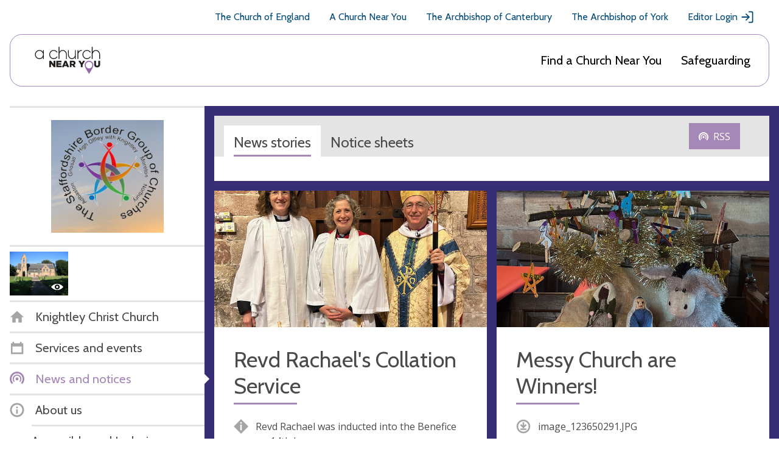

--- FILE ---
content_type: text/html; charset=utf-8
request_url: https://www.achurchnearyou.com/church/4320/news/
body_size: 26994
content:
<!DOCTYPE html>


<html lang="en" prefix="og: http://ogp.me/ns#">
  <head >
    <title>
  News - 
  Knightley Christ Church -
A Church Near You</title>
    <meta name="description" content="Welcome to Christchurch, Knightley. Our pattern of worship is a Benefice Zoom service on the first Sunday of the month at 10am. On the other Sundays we alternate between Knightley and High Offley Church. See our services page for details. 

During Winter, Knightley Church is open on Saturdays.

The parish of High Offley: St Mary the Virgin with Christchurch, Knightley is committed to the safeguarding of children, young people and adults. We follow the House of Bishops guidance and policies and have our own Parish Safeguarding Officer(s), PSOs. The Diocese of Lichfield’s safeguarding pages contain vital links and information including contacts for the Diocesan Safeguarding Advisor (DSA) who advise our PSOs. If you are concerned that a child or adult has been harmed or may be at risk of harm please contact the DSA. If you have immediate concerns about the safety of someone, please contact the police and your local authority Children or Adults Services.

Our Parish Safeguarding Officer is Adie Harris and can be contacted on 01785 284027" />
    <meta name="viewport" content="width=device-width, initial-scale=1">
    <link href="https://fonts.googleapis.com/css?family=Cabin:400,400i,700,700i|Open+Sans:400,400i,600,600i,700,700i" rel="stylesheet">

    <!-- Adobe fonts link -->
    <link rel="stylesheet" href="https://use.typekit.net/xsd7ccr.css">

    <link href="/static/css/styles.7a4229192619.css" rel="stylesheet">

    <script async src="https://www.googletagmanager.com/gtag/js?id=G-5SCGKCQR81"></script>
    <script>
      window.dataLayer = window.dataLayer || [];
      function gtag(){dataLayer.push(arguments);}
      gtag('js', new Date());
    </script>
    
    <script id="venue_analytics" data-analytics=""></script>
  

    <!-- Tiktok Pixel Code -->
    <script>
      !function (w, d, t) {
        w.TiktokAnalyticsObject=t;var ttq=w[t]=w[t]||[];ttq.methods=["page","track","identify","instances","debug","on","off","once","ready","alias","group","enableCookie","disableCookie","holdConsent","revokeConsent","grantConsent"],ttq.setAndDefer=function(t,e){t[e]=function(){t.push([e].concat(Array.prototype.slice.call(arguments,0)))}};for(var i=0;i<ttq.methods.length;i++)ttq.setAndDefer(ttq,ttq.methods[i]);ttq.instance=function(t){for(var e=ttq._i[t]||[],n=0;n<ttq.methods.length;n++)ttq.setAndDefer(e,ttq.methods[n]);return e},ttq.load=function(e,n){var i="https://analytics.tiktok.com/i18n/pixel/events.js";ttq._i=ttq._i||{},ttq._i[e]=[],ttq._i[e]._u=i,ttq._t=ttq._t||{},ttq._t[e]=+new Date,ttq._o=ttq._o||{},ttq._o[e]=n||{};var o=document.createElement("script");o.type="text/javascript",o.async=!0,o.src=i+"?sdkid="+e+"&lib="+t;var a=document.getElementsByTagName("script")[0];a.parentNode.insertBefore(o,a)};

        ttq.holdConsent();
        ttq.load('CLS3I0BC77U7LBPUSDNG');
        ttq.page();
      }(window, document, 'ttq');
    </script>
    <!-- End Tiktok Pixel Code -->

    

    
  <meta property="og:title" content="Knightley Christ Church" />
  <meta property="og:description" content="Welcome to Christchurch, Knightley. Our pattern of worship is a Benefice Zoom service on the first Sunday of the month at 10am. On the other Sundays we alternate between Knightley and High Offley Church. See our services page for details. 

During Winter, Knightley Church is open on Saturdays.

The parish of High Offley: St Mary the Virgin with Christchurch, Knightley is committed to the safeguarding of children, young people and adults. We follow the House of Bishops guidance and policies and have our own Parish Safeguarding Officer(s), PSOs. The Diocese of Lichfield’s safeguarding pages contain vital links and information including contacts for the Diocesan Safeguarding Advisor (DSA) who advise our PSOs. If you are concerned that a child or adult has been harmed or may be at risk of harm please contact the DSA. If you have immediate concerns about the safety of someone, please contact the police and your local authority Children or Adults Services.

Our Parish Safeguarding Officer is Adie Harris and can be contacted on 01785 284027" />

    
  
  
      
      
    


    

    

  </head>

  <body class="church-base 
  
  
 ">
    <svg aria-hidden="true" style="position: absolute; width: 0; height: 0; overflow: hidden;" version="1.1" xmlns="http://www.w3.org/2000/svg" xmlns:xlink="http://www.w3.org/1999/xlink">
  <defs>
  <symbol id="mail_open" viewBox="0 0 32 32">
  <title>mail_open</title>
  <path fill="#4a4a4a" style="fill: var(--color1, #4a4a4a)" d="M11.432 23.495l-7.265 4.996 1.766 1.371 7.359-5.060 2.708 1.903 2.708-1.903 7.359 5.060 1.766-1.371-7.265-4.996 6.382-4.484v-11.482h-21.9v11.482l6.382 4.484zM3.762 13.258v-6.67h9.545l2.694-1.882 2.694 1.882h9.545v6.67l2.576 1.8v16.941h-29.63v-16.941l2.576-1.8z"></path>
  <path fill="#4a4a4a" style="fill: var(--color1, #4a4a4a)" d="M20.519 20.706l-1.34 0.941h-6.359l-1.34-0.941h9.039z"></path>
  <path fill="#4a4a4a" style="fill: var(--color1, #4a4a4a)" d="M23.199 18.824l-1.34 0.941h-11.718l-1.34-0.941h14.398z"></path>
  <path fill="#4a4a4a" style="fill: var(--color1, #4a4a4a)" d="M17.932 9.412h6.441v1.185h-6.441v-1.185z"></path>
  <path fill="#4a4a4a" style="fill: var(--color1, #4a4a4a)" d="M19.221 11.294h5.153v1.185h-5.153v-1.185z"></path>
  <path fill="#4a4a4a" style="fill: var(--color1, #4a4a4a)" d="M7.626 13.176h3.865v1.185h-3.865v-1.185z"></path>
  <path fill="#4a4a4a" style="fill: var(--color1, #4a4a4a)" d="M7.626 15.059h16.747v1.185h-16.747v-1.185z"></path>
  <path fill="#4a4a4a" style="fill: var(--color1, #4a4a4a)" d="M7.626 16.941h16.747v1.185h-16.747v-1.185z"></path>
  </symbol>
  <symbol id="question" viewBox="0 0 32 32">
  <title>question</title>
  <path d="M16 0l-16 16 16 16 16-16-16-16zM17.379 25.237c-0.385 0.399-0.845 0.597-1.379 0.597s-0.991-0.192-1.372-0.579c-0.381-0.385-0.571-0.84-0.571-1.365 0-0.517 0.197-0.972 0.591-1.365s0.845-0.591 1.353-0.591 0.961 0.199 1.36 0.597c0.399 0.399 0.597 0.851 0.597 1.36 0 0.499-0.193 0.948-0.579 1.345zM17.931 16.344c-0.559 0.753-0.976 1.415-1.251 1.983s-0.413 1.105-0.413 1.613c0 0.204-0.051 0.371-0.153 0.503s-0.233 0.197-0.393 0.197c-0.381 0-0.707-0.28-0.979-0.839s-0.407-1.173-0.407-1.841c0-0.593 0.123-1.197 0.369-1.811s0.636-1.319 1.169-2.116c0.593-0.881 0.889-1.647 0.889-2.3 0-0.467-0.141-0.833-0.425-1.099s-0.68-0.4-1.188-0.4c-0.601 0-1.181 0.224-1.741 0.673h-0.165l0.496-2.833c0.169-0.093 0.503-0.191 0.997-0.292s0.857-0.153 1.087-0.153c1.304 0 2.341 0.339 3.112 1.016s1.156 1.572 1.156 2.681c0 0.728-0.157 1.472-0.471 2.229s-0.876 1.687-1.689 2.788z"></path>
  </symbol>
  <symbol id="clock" viewBox="0 0 32 32">
  <title>clock</title>
  <path d="M16 1.25c-8.146 0-14.75 6.604-14.75 14.75s6.604 14.75 14.75 14.75 14.75-6.604 14.75-14.75-6.604-14.75-14.75-14.75zM16 27.21c-6.181 0-11.21-5.029-11.21-11.21s5.029-11.21 11.21-11.21 11.21 5.029 11.21 11.21c0 6.181-5.029 11.21-11.21 11.21z"></path>
  <path d="M26.142 16c0 1.229-1.844 1.229-1.844 0s1.844-1.229 1.844 0z"></path>
  <path d="M16.922 25.219c0 1.229-1.844 1.229-1.844 0s1.844-1.228 1.844 0z"></path>
  <path d="M7.702 16c0 1.229-1.844 1.229-1.844 0s1.844-1.229 1.844 0z"></path>
  <path d="M16.922 6.781c0 1.229-1.844 1.229-1.844 0s1.844-1.229 1.844 0z"></path>
  <path d="M22.084 21.255c-0.277 0-0.553-0.092-0.739-0.186l-6.73-4.239v-4.517c0-0.739 0.644-1.383 1.383-1.383s1.383 0.644 1.383 1.383v2.951l5.44 3.41c0.644 0.369 0.83 1.291 0.461 1.936-0.278 0.369-0.736 0.644-1.198 0.644v0z"></path>
  </symbol>
  <symbol id="twitter" viewBox="0 0 32 32">
  <title>twitter</title>
  <path d="M29.542 7.623c-0.688 1.072-1.607 2.028-2.755 2.869v0.688c0 4.016-1.443 7.66-4.332 10.931s-6.722 4.907-11.505 4.907c-3.061 0-5.891-0.842-8.492-2.526 0.613 0.076 1.052 0.114 1.32 0.114 2.563 0 4.857-0.802 6.885-2.409-1.186-0.038-2.257-0.412-3.214-1.119s-1.607-1.616-1.951-2.726c0.459 0.076 0.802 0.114 1.032 0.114 0.383 0 0.88-0.076 1.492-0.229-1.262-0.267-2.324-0.908-3.184-1.922s-1.291-2.189-1.291-3.529v-0.056c0.842 0.459 1.683 0.688 2.526 0.688-1.645-1.072-2.467-2.62-2.467-4.648 0-0.956 0.248-1.874 0.746-2.755 2.945 3.634 6.751 5.566 11.418 5.795-0.076-0.268-0.114-0.688-0.114-1.262 0-1.569 0.535-2.888 1.607-3.96s2.39-1.607 3.96-1.607c1.569 0 2.907 0.594 4.016 1.78 1.148-0.192 2.334-0.651 3.557-1.378-0.383 1.339-1.205 2.372-2.467 3.099 1.185-0.113 2.255-0.399 3.212-0.859z"></path>
  </symbol>
  <symbol id="twitter-x" viewBox="0 0 24 24">
    <title>twitter - x</title>
    <path d="M17.176 4.243h2.76l-6.03 6.777L21 20.243h-5.554l-4.35-5.594-4.979 5.594H3.355l6.45-7.25L3 4.243h5.695l3.933 5.112 4.548-5.112Zm-.969 14.375h1.53L7.864 5.782h-1.64l9.983 12.836Z"/>
  </symbol>
  <symbol id="grid" viewBox="0 0 32 32">
  <title>grid</title>
  <path stroke="currentColor" stroke-width="2.4" stroke-miterlimit="4" stroke-linecap="butt" stroke-linejoin="miter" d="M1.2 1.2h29.6v29.6h-29.6v-29.6z"></path>
  <path stroke="#fff" stroke-width="1.6" stroke-miterlimit="4" stroke-linecap="butt" stroke-linejoin="miter" d="M8 8h6.4v5.6h-6.4v-5.6z"></path>
  <path stroke="#fff" stroke-width="1.6" stroke-miterlimit="4" stroke-linecap="butt" stroke-linejoin="miter" d="M8 16.8h6.4v4h-6.4v-4z"></path>
  <path stroke="#fff" stroke-width="1.6" stroke-miterlimit="4" stroke-linecap="butt" stroke-linejoin="miter" d="M17.6 14.4h6.4v9.6h-6.4v-9.6z"></path>
  <path stroke="#fff" stroke-width="1.6" stroke-miterlimit="4" stroke-linecap="butt" stroke-linejoin="miter" d="M17.6 8h6.4v3.2h-6.4v-3.2z"></path>
  </symbol>
  <symbol id="link" viewBox="0 0 32 32">
  <title>link</title>
  <path d="M8.28 14.596c-0.847-0.844-1.289-1.926-1.289-3.131s0.444-2.287 1.289-3.131c0.847-0.844 1.936-1.284 3.145-1.284 1.168 0 2.298 0.442 3.144 1.284l3.426 3.41 2.863-2.849-3.426-3.41c-1.613-1.603-3.708-2.485-5.967-2.485s-4.393 0.882-5.967 2.487c-1.613 1.605-2.499 3.691-2.499 5.939s0.886 4.372 2.499 5.939l3.426 3.41 2.863-2.849-3.508-3.329z"></path>
  <path d="M10.563 13.445l7.98 7.943 2.85-2.837-7.981-7.942z"></path>
  <path d="M26.501 14.635l-3.387-3.449-2.863 2.849 3.426 3.41c0.847 0.844 1.289 1.926 1.289 3.131s-0.444 2.287-1.289 3.131c-0.847 0.844-1.936 1.284-3.145 1.284-1.168 0-2.298-0.442-3.144-1.284l-3.425-3.451-2.821 2.847 3.426 3.41c1.612 1.605 3.707 2.486 5.966 2.486s4.393-0.882 5.967-2.487c1.612-1.605 2.499-3.691 2.499-5.939s-0.886-4.372-2.499-5.939z"></path>
  </symbol>
  <symbol id="news-purple" viewBox="0 0 32 32">
  <title>news-purple</title>
  <path fill="#8b63a1" style="fill: var(--color4, #8b63a1)" d="M22.78 22.78l-1.808-1.808c1.276-1.276 2.068-3.036 2.068-4.972 0-3.872-3.168-7.040-7.040-7.040s-7.040 3.168-7.040 7.040c0 1.936 0.792 3.696 2.068 4.972l-1.808 1.808c-1.74-1.74-2.82-4.14-2.82-6.78 0-5.28 4.32-9.6 9.6-9.6s9.6 4.32 9.6 9.6c0 2.64-1.080 5.040-2.82 6.78z"></path>
  <path fill="#8b63a1" style="fill: var(--color4, #8b63a1)" d="M27.3 27.3l-2.712-2.712c2.204-2.204 3.572-5.244 3.572-8.588 0-6.688-5.472-12.16-12.16-12.16s-12.16 5.472-12.16 12.16c0 3.344 1.368 6.384 3.572 8.588l-2.712 2.712c-2.9-2.9-4.7-6.9-4.7-11.3 0-8.8 7.2-16 16-16s16 7.2 16 16c0 4.4-1.8 8.4-4.7 11.3z"></path>
  <path fill="#8b63a1" style="fill: var(--color4, #8b63a1)" d="M19.2 16c0 1.767-1.433 3.2-3.2 3.2s-3.2-1.433-3.2-3.2c0-1.767 1.433-3.2 3.2-3.2s3.2 1.433 3.2 3.2z"></path>
  </symbol>
  <symbol id="grid_white" viewBox="0 0 32 32">
  <title>grid_white</title>
  <path fill="#fff" style="fill: var(--color3, #fff)" d="M0 0h32v32h-32v-32z"></path>
  <path fill="none" stroke="#4a4a4a" stroke-width="1.6" stroke-miterlimit="4" stroke-linecap="butt" stroke-linejoin="miter" style="stroke: var(--color1, #4a4a4a)" d="M8 8h6.4v5.6h-6.4v-5.6z"></path>
  <path fill="none" stroke="#4a4a4a" stroke-width="1.6" stroke-miterlimit="4" stroke-linecap="butt" stroke-linejoin="miter" style="stroke: var(--color1, #4a4a4a)" d="M8 16.8h6.4v4h-6.4v-4z"></path>
  <path fill="none" stroke="#4a4a4a" stroke-width="1.6" stroke-miterlimit="4" stroke-linecap="butt" stroke-linejoin="miter" style="stroke: var(--color1, #4a4a4a)" d="M17.6 14.4h6.4v9.6h-6.4v-9.6z"></path>
  <path fill="none" stroke="#4a4a4a" stroke-width="1.6" stroke-miterlimit="4" stroke-linecap="butt" stroke-linejoin="miter" style="stroke: var(--color1, #4a4a4a)" d="M17.6 8h6.4v3.2h-6.4v-3.2z"></path>
  </symbol>
  <symbol id="share" viewBox="0 0 32 32">
  <title>share</title>
  <path d="M7.715 10.491c-1.822-0.003-3.529 0.89-4.566 2.389s-1.271 3.411-0.627 5.115c0.645 1.704 2.086 2.982 3.855 3.421s3.64-0.021 5.004-1.23l7.505 4.163c-0.293 1.734 0.252 3.503 1.47 4.77 1.219 1.266 2.966 1.881 4.71 1.654 1.744-0.226 3.276-1.266 4.129-2.801s0.93-3.385 0.203-4.986c-0.727-1.6-2.17-2.76-3.89-3.129-1.72-0.367-3.51 0.102-4.827 1.266l-7.505-4.163c0.111-0.611 0.111-1.236 0-1.848l7.505-4.162c1.278 1.125 3.002 1.602 4.677 1.291s3.114-1.375 3.901-2.884c0.788-1.51 0.837-3.299 0.136-4.85-0.702-1.553-2.079-2.694-3.732-3.1-1.655-0.404-3.404-0.025-4.744 1.026s-2.12 2.661-2.116 4.366c0.003 0.31 0.030 0.619 0.082 0.924l-7.505 4.163c-1.009-0.899-2.313-1.392-3.665-1.392v0z"></path>
  </symbol>
  <symbol id="cog" viewBox="0 0 32 32">
  <title>cog</title>
  <path d="M31 18.099v-4.198l-3.644-1.034c-0.261-0.946-0.633-1.848-1.107-2.685l1.844-3.314-2.961-2.961-3.314 1.844c-0.836-0.475-1.737-0.848-2.685-1.107l-1.035-3.645h-4.198l-1.034 3.644c-0.946 0.261-1.848 0.633-2.685 1.107l-3.314-1.844-2.961 2.961 1.844 3.314c-0.475 0.836-0.848 1.737-1.107 2.685l-3.645 1.035v4.198l3.644 1.034c0.26 0.946 0.633 1.848 1.107 2.685l-1.844 3.314 2.961 2.961 3.314-1.844c0.836 0.475 1.737 0.848 2.685 1.107l1.035 3.645h4.198l1.034-3.644c0.946-0.26 1.848-0.633 2.685-1.107l3.314 1.844 2.961-2.961-1.844-3.314c0.475-0.836 0.848-1.737 1.107-2.685l3.645-1.035zM16 23.2c-3.976 0-7.2-3.224-7.2-7.2s3.224-7.2 7.2-7.2 7.2 3.224 7.2 7.2-3.224 7.2-7.2 7.2z"></path>
  </symbol>
  <symbol id="news" viewBox="0 0 32 32">
  <title>news</title>
  <path d="M22.78 22.78l-1.808-1.808c1.276-1.276 2.068-3.036 2.068-4.972 0-3.872-3.168-7.040-7.040-7.040s-7.040 3.168-7.040 7.040c0 1.936 0.792 3.696 2.068 4.972l-1.808 1.808c-1.74-1.74-2.82-4.14-2.82-6.78 0-5.28 4.32-9.6 9.6-9.6s9.6 4.32 9.6 9.6c0 2.64-1.080 5.040-2.82 6.78z"></path>
  <path d="M27.3 27.3l-2.712-2.712c2.204-2.204 3.572-5.244 3.572-8.588 0-6.688-5.472-12.16-12.16-12.16s-12.16 5.472-12.16 12.16c0 3.344 1.368 6.384 3.572 8.588l-2.712 2.712c-2.9-2.9-4.7-6.9-4.7-11.3 0-8.8 7.2-16 16-16s16 7.2 16 16c0 4.4-1.8 8.4-4.7 11.3z"></path>
  <path d="M19.2 16c0 1.767-1.433 3.2-3.2 3.2s-3.2-1.433-3.2-3.2c0-1.767 1.433-3.2 3.2-3.2s3.2 1.433 3.2 3.2z"></path>
  </symbol>
  <symbol id="phone" viewBox="0 0 32 32">
  <title>phone</title>
  <path d="M7.578 1.786c-0.177-0.036-0.391-0.036-0.532 0.036-1.919 0.747-3.128 3.482-3.412 5.366-0.888 6.112 3.945 11.407 8.387 14.889 3.945 3.091 11.513 8.174 15.991 3.269 0.57-0.605 1.243-1.492 1.208-2.38-0.107-1.492-1.492-2.558-2.558-3.376-0.818-0.605-2.523-2.274-3.59-2.238-0.959 0.036-1.563 1.030-2.168 1.635l-1.066 1.066c-0.177 0.177-2.451-1.315-2.701-1.492-0.925-0.605-1.813-1.279-2.594-2.026s-1.492-1.563-2.096-2.416c-0.177-0.248-1.635-2.416-1.492-2.594 0 0 1.243-1.35 1.598-1.883 0.747-1.136 1.315-2.026 0.462-3.376-0.319-0.496-0.711-0.888-1.136-1.315-0.747-0.711-1.492-1.457-2.345-2.062-0.462-0.359-1.243-0.998-1.953-1.104v0z"></path>
  </symbol>
  <symbol id="benefice" viewBox="0 0 32 32">
  <title>benefice</title>
  <path d="M16 1c8.25 0 15 6.75 15 15s-6.75 15-15 15c-8.25 0-15-6.75-15-15s6.75-15 15-15zM16 4.6c-6.27 0-11.4 5.13-11.4 11.4s5.13 11.4 11.4 11.4c6.27 0 11.4-5.13 11.4-11.4s-5.13-11.4-11.4-11.4zM15.4 16.6v4.8h-4.8v-4.8h4.8zM21.4 16.6v4.8h-4.8v-4.8h4.8zM15.4 10.6v4.8h-4.8v-4.8h4.8zM21.4 10.6v4.8h-4.8v-4.8h4.8z"></path>
  </symbol>
  <symbol id="user" viewBox="0 0 32 32">
  <title>user</title>
  <path d="M16 1.75c-7.87 0-14.25 6.38-14.25 14.25s6.38 14.25 14.25 14.25 14.25-6.38 14.25-14.25-6.38-14.25-14.25-14.25zM16 26.83c-5.972 0-10.83-4.858-10.83-10.83s4.858-10.83 10.83-10.83 10.83 4.858 10.83 10.83c0 5.972-4.858 10.83-10.83 10.83z"></path>
  <path d="M16 24.906c-1.921 0-3.686-0.617-5.138-1.653-0.128-0.311-0.207-0.657-0.207-1.019 0.272-1.632 1.375-3.007 2.773-3.78-0.613-0.641-0.99-1.502-0.99-2.455v-1.781c0-1.965 1.597-3.563 3.563-3.563s3.563 1.597 3.563 3.563v1.782c0 0.952-0.379 1.814-0.99 2.455 1.398 0.774 2.498 2.149 2.773 3.78 0 0.361-0.077 0.706-0.207 1.019-1.452 1.036-3.217 1.652-5.138 1.652v0z"></path>
  </symbol>
  <symbol id="cross-red" viewBox="0 0 32 32">
  <title>cross-red</title>
  <path fill="#de2f62" style="fill: var(--color5, #de2f62)" d="M16 32c-8.837 0-16-7.163-16-16s7.163-16 16-16c8.837 0 16 7.163 16 16s-7.163 16-16 16zM16 3.84c-6.713 0-12.16 5.447-12.16 12.16s5.447 12.16 12.16 12.16c6.713 0 12.16-5.447 12.16-12.16s-5.447-12.16-12.16-12.16z"></path>
  <path fill="none" stroke="#de2f62" stroke-width="3.84" stroke-miterlimit="4" stroke-linecap="butt" stroke-linejoin="miter" style="stroke: var(--color5, #de2f62)" d="M8.96 8.96l14.080 14.080"></path>
  <path fill="none" stroke="#de2f62" stroke-width="3.84" stroke-miterlimit="4" stroke-linecap="butt" stroke-linejoin="miter" style="stroke: var(--color5, #de2f62)" d="M23.040 8.96l-14.080 14.080"></path>
  </symbol>
  <symbol id="error" viewBox="0 0 32 32">
  <title>error</title>
  <path d="M16 0l-16 16 16 16 16-16-16-16zM15.929 7.227c1.212 0 1.817 1.101 1.817 3.304 0 1.195-0.16 2.872-0.483 5.031s-0.585 3.456-0.788 3.888c-0.136 0.296-0.317 0.444-0.547 0.444-0.255 0-0.449-0.131-0.585-0.393-0.187-0.331-0.444-1.543-0.775-3.635s-0.504-3.872-0.52-5.337c0-2.201 0.627-3.304 1.88-3.304zM15.993 25.835c-0.535 0-0.991-0.192-1.372-0.579s-0.571-0.84-0.571-1.365c0-0.525 0.195-0.983 0.585-1.372s0.843-0.585 1.36-0.585c0.508 0 0.961 0.199 1.36 0.597s0.597 0.851 0.597 1.36c0 0.517-0.195 0.969-0.585 1.36s-0.848 0.584-1.373 0.584z"></path>
  </symbol>
  <symbol id="list_orange" viewBox="0 0 32 32">
  <title>list_orange</title>
  <path fill="#E8A065" stroke="#E8A065" stroke-width="2.4" stroke-miterlimit="4" stroke-linecap="butt" stroke-linejoin="miter" style="stroke: var(--color2, #E8A065)" style="fill: var(--color2, #E8A065)" d="M1.2 1.2h29.6v29.6h-29.6v-29.6z"></path>
  <path fill="#fff" style="fill: var(--color3, #fff)" d="M7.2 7.2h17.6v1.6h-17.6v-1.6z"></path>
  <path fill="#fff" style="fill: var(--color3, #fff)" d="M7.2 10.4h17.6v1.6h-17.6v-1.6z"></path>
  <path fill="#fff" style="fill: var(--color3, #fff)" d="M7.2 13.6h17.6v1.6h-17.6v-1.6z"></path>
  <path fill="#fff" style="fill: var(--color3, #fff)" d="M7.2 16.8h17.6v1.6h-17.6v-1.6z"></path>
  <path fill="#fff" style="fill: var(--color3, #fff)" d="M7.2 20h17.6v1.6h-17.6v-1.6z"></path>
  <path fill="#fff" style="fill: var(--color3, #fff)" d="M7.2 23.2h17.6v1.6h-17.6v-1.6z"></path>
  </symbol>
  <symbol id="alert" viewBox="0 0 32 32">
  <title>alert</title>
  <path d="M28.398 24.388c-0.034-0.262-0.131-0.491-0.294-0.69-0.034-0.034-2.658-2.886-2.658-10.43 0-5.871-3.935-8.329-7.182-9.084l-0.001-1.705c0-1.214-1.017-2.23-2.23-2.23s-2.263 1.017-2.263 2.23v1.739c-3.247 0.755-7.182 3.182-7.182 9.084 0 7.543-2.624 10.396-2.658 10.396-0.197 0.197-0.294 0.428-0.328 0.69v2.067h24.796v-2.067z"></path>
  <path d="M13.048 27.914c-0.066 0.262-0.1 0.491-0.1 0.786 0 1.673 1.377 3.050 3.050 3.050s3.050-1.377 3.050-3.050c0-0.262-0.034-0.525-0.1-0.786h-5.901z"></path>
  </symbol>
  <symbol id="search-back" viewBox="0 0 32 32">
  <title>search-back</title>
  <path d="M25.119 22.637c1.848-2.377 2.959-5.356 2.959-8.599 0-7.753-6.285-14.039-14.039-14.039s-14.039 6.285-14.039 14.039 6.285 14.039 14.039 14.039c3.243 0 6.221-1.111 8.599-2.959l6.881 6.881 2.481-2.481-6.881-6.881zM14.039 24.568c-5.816 0-10.529-4.713-10.529-10.529s4.713-10.529 10.529-10.529 10.529 4.713 10.529 10.529-4.713 10.529-10.529 10.529z"></path>
  <path d="M17.181 8.595l-2.36-2.36-7.803 7.803 7.803 7.803 2.36-2.359-3.685-3.687h7.561v-3.509h-7.565z"></path>
  </symbol>
  <symbol id="parish" viewBox="0 0 32 32">
  <title>parish</title>
  <path fill="#f8ece1" style="fill: var(--color6, #f8ece1)" d="M19.674 24.511l-4.335 4.648-12.881-12.012 2.805-3.008-3.435-3.203 8.669-9.297 8.373 7.808 1.53-1.641 10.090 9.409-8.669 9.297-2.147-2.002z"></path>
  <path fill="none" stroke="#dea26f" stroke-width="4.6667" stroke-miterlimit="4" stroke-linecap="butt" stroke-linejoin="miter" style="stroke: var(--color7, #dea26f)" d="M21.755 24.629l6.851-7.346-8.14-7.59-1.53 1.641-8.373-7.808-6.851 7.346 3.435 3.203-2.805 3.008 10.931 10.193 4.335-4.648 2.147 2.002z"></path>
  </symbol>
  <symbol id="list" viewBox="0 0 32 32">
  <title>list</title>
  <path d="M0 0h32v32h-32v-32z"></path>
  <path class="line" style="fill: #fff" d="M7.2 7.2h17.6v1.6h-17.6v-1.6z"></path>
  <path class="line" style="fill: #fff" d="M7.2 10.4h17.6v1.6h-17.6v-1.6z"></path>
  <path class="line" style="fill: #fff" d="M7.2 13.6h17.6v1.6h-17.6v-1.6z"></path>
  <path class="line" style="fill: #fff" d="M7.2 16.8h17.6v1.6h-17.6v-1.6z"></path>
  <path class="line" style="fill: #fff" d="M7.2 20h17.6v1.6h-17.6v-1.6z"></path>
  <path class="line" style="fill: #fff" d="M7.2 23.2h17.6v1.6h-17.6v-1.6z"></path>
  </symbol>
  <symbol id="school" viewBox="0 0 32 32">
  <title>school</title>
  <path fill="#fff" stroke="#4a4a4a" stroke-width="2.4" stroke-miterlimit="4" stroke-linecap="butt" stroke-linejoin="miter" style="stroke: var(--color1, #4a4a4a)" style="fill: var(--color3, #fff)" d="M16 3.103l13.297 13.297-13.297 13.297-13.297-13.297 13.297-13.297z"></path>
  <path fill="#4a4a4a" style="fill: var(--color1, #4a4a4a)" d="M13.694 19.341h5.647v-7.341h-5.647c-0.932 0-1.694 0.762-1.694 1.694v6.212c0 0.932 0.762 1.694 1.694 1.694h5.647v-1.129h-5.647c-0.311 0-0.565-0.254-0.565-0.565s0.255-0.564 0.565-0.564v0z"></path>
  </symbol>
  <symbol id="eye" viewBox="0 0 32 32">
  <title>eye</title>
  <path d="M16 13.049c-1.629 0-2.951 1.321-2.951 2.949s1.321 2.951 2.951 2.951c1.628 0 2.949-1.321 2.949-2.951s-1.32-2.949-2.949-2.949zM16 7.781c-6.596 0-12.42 3.248-16 8.219 3.581 4.971 9.404 8.219 16 8.219s12.419-3.248 16-8.219c-3.581-4.971-9.405-8.219-16-8.219zM16 22.576c-3.632 0-6.576-2.944-6.576-6.576 0-3.631 2.945-6.576 6.576-6.576s6.576 2.944 6.576 6.576c0 3.632-2.945 6.576-6.576 6.576z"></path>
  </symbol>
  <symbol id="eye-strike" viewBox="0 0 32 32">
    <title>eye-strike</title>
    <path fill-rule="evenodd" clip-rule="evenodd" d="M16.0004 22.2611C12.3689 22.2611 9.42418 19.3167 9.42418 15.6849C9.42418 12.0542 12.3689 9.10982 16.0004 9.10982C19.6307 9.10982 22.5755 12.0542 22.5755 15.6849C22.5755 19.3167 19.6307 22.2611 16.0004 22.2611ZM16.0004 7.46667C9.40476 7.46667 3.58112 10.7141 0 15.6849C3.58112 20.6557 9.40476 23.9042 16.0004 23.9042C22.5949 23.9042 28.4185 20.6557 32 15.6849C28.4185 10.7141 22.5949 7.46667 16.0004 7.46667ZM16.0004 12.7344C14.3705 12.7344 13.0488 14.0561 13.0488 15.6849C13.0488 17.3137 14.3705 18.6357 16.0004 18.6357C17.6291 18.6357 18.9501 17.3137 18.9501 15.6849C18.9501 14.0561 17.6291 12.7344 16.0004 12.7344Z"/>
    <rect x="26.5593" y="3.93204" width="2.13333" height="32" transform="rotate(45 26.5593 3.93204)"/>
  </symbol>
  <symbol id="tag" viewBox="0 0 32 32">
  <title>tag</title>
  <path d="M9.029 11.456c-1.361 0-2.429-1.069-2.429-2.43s1.068-2.43 2.429-2.43c1.361 0 2.429 1.069 2.429 2.43s-1.069 2.43-2.429 2.43zM30.016 17.384l-15.546-15.551c-0.39-0.39-0.874-0.583-1.361-0.583h-9.909c-1.069 0-1.943 0.875-1.943 1.943v9.865c0 0.536 0.193 1.021 0.583 1.361l15.546 15.551c0.778 0.778 1.992 0.778 2.769 0l9.863-9.865c0.728-0.728 0.728-1.992 0-2.721v0z"></path>
  </symbol>
  <symbol id="circle-pie" viewBox="0 0 32 32">
  <title>circle-pie</title>
  <path d="M16 1c-8.284 0-15 6.716-15 15s6.716 15 15 15 15-6.716 15-15-6.716-15-15-15zM16 27.4c-6.286 0-11.4-5.114-11.4-11.4s5.114-11.4 11.4-11.4 11.4 5.114 11.4 11.4c0 6.286-5.114 11.4-11.4 11.4z"></path>
  <path d="M15.4 5.816c0.198-0.011 0.399-0.016 0.6-0.016 5.634 0 10.2 4.566 10.2 10.2 0 2.976-1.274 5.654-3.306 7.518l-7.494-6.918v-10.784z"></path>
  </symbol>
  <symbol id="key" viewBox="0 0 32 32">
  <title>key</title>
  <path d="M30.486 30.347v-5.634l-12.058-11.686c0.828-2.798 0.14-5.955-2.067-8.161-3.213-3.212-8.422-3.212-11.634 0s-3.212 8.422 0 11.634c2.208 2.208 5.363 2.897 8.161 2.069l4.302 4.302h3.323v3.323h3.323l-0.112 4.152h6.76zM10.265 10.404c-0.919 0.919-2.406 0.919-3.323 0s-0.919-2.406 0-3.323c0.919-0.919 2.406-0.919 3.323 0s0.919 2.406 0 3.323z"></path>
  </symbol>
  <symbol id="download" viewBox="0 0 32 32">
  <title>download</title>
  <path d="M16 1c-8.284 0-15 6.716-15 15s6.716 15 15 15 15-6.716 15-15-6.716-15-15-15zM16 27.4c-6.286 0-11.4-5.114-11.4-11.4s5.114-11.4 11.4-11.4 11.4 5.114 11.4 11.4c0 6.286-5.114 11.4-11.4 11.4z"></path>
  <path d="M23.225 13.408l-2.546-2.545-2.879 2.88v-6.742h-3.6v6.742l-2.879-2.88-2.546 2.545 6.791 6.792h-6.165v3.6h13.2v-3.6h-6.165z"></path>
  </symbol>
  <symbol id="download-arrow" viewBox="0 0 25 25">
    <title>download arrow</title>
        <g id="2020-Sprint-7" stroke="none" stroke-width="1" fill="none" fill-rule="evenodd" opacity="0.5">
            <g id="Editor-»-Resource-hub-»-Content-page" transform="translate(-1151.000000, -580.000000)" stroke="#FFFFFF" stroke-width="3">
                <g id="Page" transform="translate(399.000000, 115.000000)">
                    <g id="Download-options" transform="translate(708.000000, 173.000000)">
                        <g id="Button" transform="translate(0.000000, 280.000000)">
                            <g id="Download-icon" transform="translate(53.500000, 23.500000) rotate(-270.000000) translate(-53.500000, -23.500000) translate(42.500000, 14.000000)">
                                <line x1="0.88" y1="9.71259259" x2="15.5466667" y2="9.71259259" id="Path-3"></line>
                                <polyline id="Path-4" points="7.85481481 17.7955556 15.9377778 9.71259259 7.85481481 1.62962963"></polyline>
                                <line x1="12.2874074" y1="9.71259259" x2="30.2133333" y2="9.71259259" id="Path-3" transform="translate(21.250370, 9.712593) rotate(90.000000) translate(-21.250370, -9.712593) "></line>
                            </g>
                        </g>
                    </g>
                </g>
            </g>
    </symbol>
  <symbol id="info" viewBox="0 0 32 32">
  <title>info</title>
  <path d="M16 0l-16 16 16 16 16-16-16-16zM14.713 6.768c0.371-0.357 0.8-0.537 1.287-0.537 0.504 0 0.937 0.181 1.299 0.543s0.543 0.796 0.543 1.299c0 0.487-0.179 0.917-0.537 1.293s-0.793 0.564-1.305 0.564c-0.496 0-0.925-0.188-1.293-0.564s-0.549-0.807-0.549-1.293c0.001-0.512 0.187-0.947 0.557-1.304zM17.697 24.485h-3.395v-12.445h3.395v12.445z"></path>
  </symbol>
  <symbol id="more-info" viewBox="0 0 32 32"><path d="M16,0.451c-8.587,0-15.549,6.96-15.549,15.548c0,8.588,6.961,15.55,15.549,15.55c8.588,0,15.549-6.962,15.549-15.55
        C31.549,7.411,24.588,0.451,16,0.451z M16,27.568c-6.389,0-11.568-5.18-11.568-11.569C4.432,9.61,9.611,4.431,16,4.431
        c6.389,0,11.569,5.179,11.569,11.568C27.569,22.389,22.389,27.568,16,27.568z"/><circle cx="16" cy="22.113" r="2.035"/><path d="M16.145,7.629c-3.177,0-5.752,2.576-5.752,5.752c0,0.226,0.041,0.441,0.066,0.661c0,0,2.384,0.02,2.658,0
        s0.606-0.293,0.631-0.662c0.087-1.321,1.073-2.396,2.397-2.396c1.324,0,2.397,1.073,2.397,2.396c0,1.324-1.073,2.396-2.397,2.396
        c-0.332,0-0.646-0.067-0.932-0.19c-0.354-0.156-0.883,0.06-0.883,0.413c0,0.117,0,2.778,0,2.778
        c0.446,0.111,1.335,0.356,1.815,0.356c3.177,0,5.752-2.575,5.752-5.752C21.897,10.205,19.322,7.629,16.145,7.629z"/></symbol>
  <symbol id="about-i" viewBox="0 0 32 32"><path d="M16,0.583c-8.515,0-15.417,6.901-15.417,15.416c0,8.516,6.902,15.418,15.417,15.418s15.417-6.902,15.417-15.418
    C31.417,7.484,24.515,0.583,16,0.583z M16,27.471C9.666,27.471,4.53,22.335,4.53,16S9.666,4.53,16,4.53
    c6.335,0,11.471,5.135,11.471,11.47S22.335,27.471,16,27.471z"/><rect x="14.056" y="14.507" width="3.569" height="9.623"/><circle cx="15.84" cy="10.267" r="2.018"/></symbol>
  <symbol id="search" viewBox="0 0 32 32">
  <title>search</title>
  <path d="M31 28.674l-6.451-6.449c1.732-2.231 2.774-5.022 2.774-8.063 0-7.269-5.892-13.161-13.161-13.161s-13.161 5.892-13.161 13.161 5.892 13.161 13.161 13.161c3.040 0 5.832-1.041 8.061-2.774l6.451 6.451 2.326-2.326zM14.161 24.032c-5.452 0-9.871-4.419-9.871-9.871s4.419-9.871 9.871-9.871 9.871 4.419 9.871 9.871-4.419 9.871-9.871 9.871z"></path>
  </symbol>
  <symbol id="cross" viewBox="0 0 32 32">
  <title>cross</title>
  <path d="M16 31.779l15.779-15.779-15.779-15.779-15.779 15.779 15.779 15.779zM28.208 16l-12.208 12.208-12.208-12.208 12.208-12.208 12.208 12.208z"></path>
  <path d="M20.513 12.308h-3.282v-3.282h-2.462v3.282h-3.282v2.462h3.282v7.385h2.462v-7.385h3.282z"></path>
  </symbol>
  <symbol id="bin" viewBox="0 0 32 32">
  <title>bin</title>
  <path d="M4 10v20c0 1.1 0.9 2 2 2h18c1.1 0 2-0.9 2-2v-20h-22zM10 28h-2v-14h2v14zM14 28h-2v-14h2v14zM18 28h-2v-14h2v14zM22 28h-2v-14h2v14z"></path>
  <path d="M26.5 4h-6.5v-2.5c0-0.825-0.675-1.5-1.5-1.5h-7c-0.825 0-1.5 0.675-1.5 1.5v2.5h-6.5c-0.825 0-1.5 0.675-1.5 1.5v2.5h26v-2.5c0-0.825-0.675-1.5-1.5-1.5zM18 4h-6v-1.975h6v1.975z"></path>
  </symbol>
  <symbol id="pin-book" viewBox="0 0 32 32">
  <title>pin-book</title>
  <path d="M16 0l-16 16 16 16 16-16-16-16zM3.621 16l12.379-12.379 12.379 12.379-12.379 12.379-12.379-12.379z"></path>
  <path d="M13.112 19.139h6.027v-7.835h-6.027c-0.995 0-1.808 0.813-1.808 1.808v6.628c0 0.995 0.813 1.808 1.808 1.808h6.027v-1.205h-6.027c-0.332 0-0.603-0.271-0.603-0.603 0.001-0.331 0.272-0.601 0.603-0.601v0z"></path>
  </symbol>
  <symbol id="tick-green" viewBox="0 0 32 32">
  <title>tick-green</title>
  <path fill="#8fab73" style="fill: var(--color8, #8fab73)" d="M16 0c-8.836 0-16 7.164-16 16s7.164 16 16 16c8.836 0 16-7.164 16-16s-7.164-16-16-16zM16 28.16c-6.706 0-12.16-5.454-12.16-12.16s5.454-12.16 12.16-12.16c6.706 0 12.16 5.454 12.16 12.16s-5.454 12.16-12.16 12.16zM14 21.967l-6.014-6.014 2.828-2.828 3.186 3.186 7.186-7.186 2.828 2.828-10.014 10.014z"></path>
  </symbol>
  <symbol id="tick-square" viewBox="0 0 32 32">
      <path d="M30,0 L30,30 L0,30 L0,0 L30,0 Z M26.4,3.6 L3.6,3.6 L3.6,26.4 L26.4,26.4 L26.4,3.6 Z M19.86207,8.55573 L22.51284,11.2065 L13.125,20.5944 L7.4871,14.9565 L10.13787,12.30573 L13.12497,15.29283 L19.86207,8.55573 Z" id="Rectangle-11"></path>
  </symbol>
  <symbol id="circle-arrow" viewBox="0 0 32 32">
  <title>circle-arrow</title>
  <path d="M16 1c-8.284 0-15 6.716-15 15s6.716 15 15 15 15-6.716 15-15-6.716-15-15-15zM16 27.4c-6.286 0-11.4-5.114-11.4-11.4s5.114-11.4 11.4-11.4 11.4 5.114 11.4 11.4c0 6.286-5.114 11.4-11.4 11.4z"></path>
  <path d="M16.745 8.364l-2.545 2.545 3.291 3.291h-9.291v3.6h9.291l-3.291 3.291 2.545 2.545 7.636-7.636z"></path>
  </symbol>
  <symbol id="circle-tick" viewBox="0 0 32 32">
  <title>circle-tick</title>
  <path d="M16 1c-8.284 0-15 6.716-15 15s6.716 15 15 15 15-6.716 15-15-6.716-15-15-15zM16 27.4c-6.286 0-11.4-5.114-11.4-11.4s5.114-11.4 11.4-11.4 11.4 5.114 11.4 11.4c0 6.286-5.114 11.4-11.4 11.4z"></path>
  <path d="M14.125 21.595l-5.639-5.637 2.651-2.651 2.986 2.986 6.738-6.736 2.651 2.651z"></path>
  </symbol>
  <symbol id="circle-plus" viewBox="0 0 32 32">
  <title>circle-plus</title>
  <path d="M16 1c-8.284 0-15 6.716-15 15s6.716 15 15 15 15-6.716 15-15-6.716-15-15-15zM16 27.4c-6.286 0-11.4-5.114-11.4-11.4s5.114-11.4 11.4-11.4 11.4 5.114 11.4 11.4c0 6.286-5.114 11.4-11.4 11.4z"></path>
  <path d="M25 14.2h-7.2v-7.2h-3.6v7.2h-7.2v3.6h7.2v7.2h3.6v-7.2h7.2z"></path>
  </symbol>
  <symbol id="compass" viewBox="0 0 32 32">
  <title>compass</title>
  <path d="M16 1c-8.284 0-15 6.716-15 15s6.716 15 15 15 15-6.716 15-15-6.716-15-15-15zM16 27.4c-6.286 0-11.4-5.114-11.4-11.4s5.114-11.4 11.4-11.4 11.4 5.114 11.4 11.4c0 6.286-5.114 11.4-11.4 11.4z"></path>
  <path d="M13.188 13.188l-2.813 8.439 8.439-2.813 2.813-8.439z"></path>
  </symbol>
  <symbol id="home2" viewBox="0 0 32 32">
  <title>home2</title>
  <path d="M16 6.564l-8.616 6.564v11.487h5.744v-3.829c0-1.515 1.332-2.735 2.872-2.735s2.872 1.22 2.872 2.735v3.829h5.744v-11.487l-8.616-6.564z"></path>
  <path d="M7.384 6.564h17.231v18.051h-17.231v-18.051z"></path>
  <path d="M3.283 2.461h25.436v26.256h-25.436v-26.256z"></path>
  </symbol>
  <symbol id="calendar" viewBox="0 0 32 32">
  <title>calendar</title>
  <path d="M25.979 25.979v-12.913h-19.956v12.913h19.956zM25.979 6.021h3.521v23.479h-27v-23.479h3.521v-1.761c0-0.972 0.789-1.761 1.761-1.761s1.761 0.789 1.761 1.761v1.761h12.913v-1.761c0-0.972 0.789-1.761 1.761-1.761s1.761 0.789 1.761 1.761v1.761z"></path>
  </symbol>
  <symbol id="calendar-copy" viewBox="0 0 30 30">
  <title>calendar-copy</title>
  <path d="M24.13 0c1.032 0 1.877.798 1.952 1.81l.005.147-.001 1.956H30V14h-3.914l.001-2.26H3.913v14.347L14 26.086V30H0V3.913h3.913V1.957a1.957 1.957 0 013.908-.146l.005.146v1.956h14.347V1.957C22.174.876 23.05 0 24.13 0zM26 18v4h4v4h-4v4h-4v-4h-4v-4h4v-4h4z" fill-rule="evenodd"/>
  </symbol>
  <symbol id="circle-minus" viewBox="0 0 32 32">
  <title>circle-minus</title>
  <path d="M16 1c-8.284 0-15 6.716-15 15s6.716 15 15 15 15-6.716 15-15-6.716-15-15-15zM16 27.4c-6.286 0-11.4-5.114-11.4-11.4s5.114-11.4 11.4-11.4 11.4 5.114 11.4 11.4c0 6.286-5.114 11.4-11.4 11.4z"></path>
  <path d="M7 14.2h18v3.6h-18v-3.6z"></path>
  </symbol>
  <symbol id="pin" viewBox="0 0 32 32">
  <title>pin</title>
  <path fill="#fff" stroke="#4a4a4a" stroke-width="2.4615" stroke-miterlimit="4" stroke-linecap="butt" stroke-linejoin="miter" style="stroke: var(--color1, #4a4a4a)" style="fill: var(--color3, #fff)" d="M6.356 6.356h19.287v19.287h-19.287v-19.287z"></path>
  <path fill="#4a4a4a" style="fill: var(--color1, #4a4a4a)" d="M11.649 11.649h8.703v8.703h-8.703v-8.703z"></path>
  </symbol>
  <symbol id="mail" viewBox="0 0 32 32">
  <title>mail</title>
  <path d="M1.917 4.979h28.167v22.044h-28.167v-22.044zM11.611 16l-6.86 6.456 1.679 1.783 6.968-6.558 2.602 2.449 2.602-2.449 6.968 6.558 1.679-1.783-6.862-6.456 6.86-6.456-1.679-1.783-9.57 9.007-9.571-9.007-1.679 1.783 6.861 6.456z"></path>
  </symbol>
  <symbol id="facebook" viewBox="0 0 24 24">
  <title>facebook</title>
    <path d="M22 12.304c0-5.557-4.477-10.061-10-10.061S2 6.747 2 12.303c0 5.023 3.657 9.185 8.438 9.94v-7.03h-2.54v-2.91h2.54v-2.216c0-2.521 1.492-3.914 3.777-3.914 1.094 0 2.238.196 2.238.196v2.476h-1.26c-1.243 0-1.63.776-1.63 1.572v1.887h2.773l-.443 2.908h-2.33v7.03c4.78-.754 8.437-4.916 8.437-9.938Z"/>
  </symbol>
  <symbol id="tiktok" viewBox="0 0 80 80">
    <title>tiktok</title>
    <path d="M68.954 23.526c-3.772 0-7.253-1.25-10.048-3.358A16.662 16.662 0 0 1 52.263 7H41.487v29.446l-.013 16.13c0 4.312-2.808 7.968-6.7 9.254a9.81 9.81 0 0 1-3.62.48 9.716 9.716 0 0 1-4.462-1.368c-2.81-1.682-4.716-4.73-4.768-8.22-.081-5.452 4.326-9.897 9.775-9.897 1.076 0 2.108.176 3.075.495V32.378c-1.02-.15-2.057-.23-3.108-.23-5.963 0-11.54 2.48-15.527 6.945a20.22 20.22 0 0 0-5.1 12.195c-.365 5.931 1.806 11.57 6.015 15.73.618.61 1.268 1.177 1.946 1.699C22.607 71.495 27.02 73 31.665 73c1.05 0 2.088-.078 3.108-.228a20.59 20.59 0 0 0 11.506-5.755c3.884-3.838 6.03-8.934 6.052-14.358l-.055-24.085a27.194 27.194 0 0 0 6.052 3.53 27.246 27.246 0 0 0 10.656 2.147V23.523c.004.003-.027.003-.03.003Z"/>
  </symbol>
  <symbol id="pin-cross" viewBox="0 0 30 30">
  <title>pin-cross</title>
  <path d="M30 0v30H0V0h30zm-3.395 3.395H3.395v23.21h23.21V3.395zm-9.907 3.116l-.001 4.527h4.528v3.396h-4.528V24.62h-3.395V14.434H8.775V11.04l4.527-.001V6.511h3.396z" fill-rule="evenodd"/>
  </symbol>
  <symbol id="circle" viewBox="0 0 32 32">
  <title>circle</title>
  <path d="M16 1c-8.284 0-15 6.716-15 15s6.716 15 15 15 15-6.716 15-15-6.716-15-15-15zM16 27.4c-6.286 0-11.4-5.114-11.4-11.4s5.114-11.4 11.4-11.4 11.4 5.114 11.4 11.4c0 6.286-5.114 11.4-11.4 11.4z"></path>
  </symbol>
  <symbol id="circle-cancel" viewBox="0 0 32 32">
  <title>circle-cancel</title>
  <path d="M16 1c-8.284 0-15 6.716-15 15s6.716 15 15 15 15-6.716 15-15-6.716-15-15-15zM16 27.4c-6.286 0-11.4-5.114-11.4-11.4s5.114-11.4 11.4-11.4 11.4 5.114 11.4 11.4c0 6.286-5.114 11.4-11.4 11.4z"></path>
  <path d="M23.636 21.091l-5.091-5.091 5.091-5.091-2.545-2.545-5.091 5.091-5.091-5.091-2.545 2.545 5.091 5.091-5.091 5.091 2.545 2.545 5.091-5.091 5.091 5.091z"></path>
  </symbol>
  <symbol id="pin-marker" viewBox="0 0 32 32">
  <title>pin-marker</title>
  <path d="M16 0l-16 16 16 16 16-16-16-16zM3.621 16l12.379-12.379 12.379 12.379-12.379 12.379-12.379-12.379z"></path>
  <path d="M9.449 16l6.552-6.552 6.552 6.552-6.552 6.552-6.552-6.552z"></path>
  </symbol>
  <symbol id="cancel" viewBox="0 0 32 32">
  <title>cancel</title>
  <path d="M31 26.001l-10.001-10.001 10.001-10.001-4.999-4.999-10.001 10.001-10.001-10.001-4.999 4.999 10.001 10.001-10.001 10.001 4.999 4.999 10.001-10.001 10.001 10.001z"></path>
  </symbol>
  <symbol id="stats" viewBox="0 0 32 32">
  <title>stats</title>
  <path d="M1.5 1.5h6.904v29h-6.904v-29z"></path>
  <path d="M12.548 7.023h6.904v23.477h-6.904v-23.477z"></path>
  <path d="M23.596 12.548h6.904v17.952h-6.904v-17.952z"></path>
  </symbol>
  <symbol id="menu" viewBox="0 0 32 32">
  <title>menu</title>
  <path d="M1.75 1.75h28.5v5.7h-28.5v-5.7z"></path>
  <path d="M1.75 13.15h28.5v5.7h-28.5v-5.7z"></path>
  <path d="M1.75 24.55h28.5v5.7h-28.5v-5.7z"></path>
  </symbol>
  <symbol id="edit" viewBox="0 0 32 32">
  <title>edit</title>
  <path d="M0.5 23.75v7.75h7.75l16.634-16.634-7.75-7.75z"></path>
  <path d="M19.875 4.375l3.875-3.875 7.75 7.75-3.875 3.875-7.75-7.75z"></path>
  </symbol>
  <symbol id="arrow-down" viewBox="0 0 32 32">
  <title>arrow-down</title>
  <path d="M27.987 20.013l-1.747-1.747-9.005 9.005v-27.273h-2.469v27.273l-9.005-9.005-1.747 1.747 11.987 11.987z"></path>
  </symbol>
  <symbol id="arrow-right" viewBox="0 0 32 32">
  <title>arrow-right</title>
  <path d="M20.013 4.013l-1.747 1.747 9.005 9.005h-27.273v2.469h27.273l-9.005 9.005 1.747 1.747 11.987-11.987z"></path>
  </symbol>
  <symbol id="home" viewBox="0 0 32 32">
  <title>home</title>
  <path d="M13.006 28.633h-7.379v-11.903h-4.455l14.826-13.365 14.826 13.365h-4.455v11.903h-7.379v-8.909h-5.986v8.909z"></path>
  </symbol>
  <symbol id="arrow-left" viewBox="0 0 32 32">
  <title>arrow-left</title>
  <path d="M11.987 27.987l1.747-1.747-9.005-9.005h27.273v-2.469h-27.273l9.005-9.005-1.747-1.747-11.987 11.987z"></path>
  </symbol>
  <symbol id="pin-empty" viewBox="0 0 32 32">
  <title>pin-empty</title>
  <path d="M16 0l-16 16 16 16 16-16-16-16zM3.621 16l12.379-12.379 12.379 12.379-12.379 12.379-12.379-12.379z"></path>
  </symbol>
  <symbol id="arrow-up" viewBox="0 0 32 32">
  <title>arrow-up</title>
  <path d="M4.013 11.987l1.747 1.747 9.005-9.005v27.273h2.469v-27.273l9.005 9.005 1.747-1.747-11.987-11.987z"></path>
  </symbol>
  <symbol id="file" viewBox="0 0 32 32">
  <title>file</title>
  <path d="M17.956 3.609v6.521h6.521z"></path>
  <path d="M15.348 12.739v-11.739h-10.435v30h22.174v-18.261z"></path>
  </symbol>
  <symbol id="tick" viewBox="0 0 32 32">
  <title>tick</title>
  <path d="M12.475 27.319l-10.603-10.601 4.985-4.985 5.616 5.616 12.67-12.668 4.985 4.985z"></path>
  </symbol>
  <symbol id="plus" viewBox="0 0 32 32">
  <title>plus</title>
  <path d="M30 13.2h-11.2v-11.2h-5.6v11.2h-11.2v5.6h11.2v11.2h5.6v-11.2h11.2z"></path>
  </symbol>
  <symbol id="pin-fill" viewBox="0 0 32 32">
  <title>pin-fill</title>
  <path d="M16 0l-16 16 16 16 16-16-16-16z"></path>
  </symbol>
  <symbol id="minus" viewBox="0 0 32 32">
  <title>minus</title>
  <path d="M1.25 13.050h29.5v5.9h-29.5v-5.9z"></path>
  </symbol>
  <symbol id="caret-down" viewBox="0 0 10 7">
  <path d="M9.4 2L5.3 6c-.2.2-.4.2-.6 0l-4-4a.4.4 0 0 1 0-.6l.8-.9H2l3 3 3-3h.5l.9 1c.1 0 .1.3 0 .4z" fill-rule="nonzero"/>
  </symbol>
  <symbol id="info-orange" viewBox="0 0 13 13">
  <g fill="none" fill-rule="evenodd"><circle fill="#E8A065" cx="6.5" cy="6.5" r="6.5"/><path d="M6 3h1v1.2H6V3zm0 2h1v5H6V5z" fill="#FFF" fill-rule="nonzero"/></g>
  </symbol>
  <symbol id="instagram" viewBox="0 0 24 24" >
    <path fill-rule="evenodd" d="M16 3.243H8a5 5 0 0 0-5 5v8a5 5 0 0 0 5 5h8a5 5 0 0 0 5-5v-8a5 5 0 0 0-5-5Zm3.25 13a3.26 3.26 0 0 1-3.25 3.25H8a3.26 3.26 0 0 1-3.25-3.25v-8A3.26 3.26 0 0 1 8 4.993h8a3.26 3.26 0 0 1 3.25 3.25v8Zm-2.5-7.75a1 1 0 1 0 0-2 1 1 0 0 0 0 2ZM12 7.743a4.5 4.5 0 1 0 4.5 4.5 4.49 4.49 0 0 0-4.5-4.5Zm-2.75 4.5a2.75 2.75 0 1 0 5.5 0 2.75 2.75 0 0 0-5.5 0Z" clip-rule="evenodd"/>
  </symbol>
  <symbol id="coe-logo" viewBox="0 0 283.5 283.5">
    <path fill="#ffffff" d="M139.4,244.9c-48.4,0-87.7-45.6-87.7-103.1c0-6,0.4-11.9,1.3-17.7c20.2-1.2,51.9-2.7,77.8-3.1
      c0.7,46.9-4.6,110.8-4.6,110.8h26.3c0,0-5.3-63.9-4.6-110.9c41.8,0.5,99.8,4.3,99.8,4.3c-7.9-52.7-53.4-94.2-108.4-94.2
      c-60.5,0-109.6,50.1-109.6,110.6c0,60.5,49.1,110.6,109.6,110.6c54.9,0,100.5-41.4,108.4-94.2H226
      C219.4,207.9,183.1,244.9,139.4,244.9z M139.4,38.6c36.1,0,67.2,25,80.6,62c-20.3,1.1-48.3,2.4-71.4,2.7c1.2-24,4-51.6,4-51.6h-26.3
      c0,0,2.7,27.6,4,51.6c-23.4-0.3-51.4-1.6-71.4-2.7C72.3,63.5,103.3,38.6,139.4,38.6z"/>
  </symbol>
  <symbol id="gallery" viewBox="0 0 32 39">
  <title>gallery</title>
  <path d="M32 17.333V39H17.455V17.333H32zm-17.455-5.777V26H0V11.556h14.545zM32 0v14.444H17.455V0H32zM14.545 0v8.667H0V0h14.545z" fill="#4A4A4A" fill-rule="nonzero"/>
  </symbol>
  <symbol id="info-white" viewBox="0 0 20 20">
    <title>info-white</title>
    <path d="M2.93 17.070c-1.884-1.821-3.053-4.37-3.053-7.193 0-5.523 4.477-10 10-10 2.822 0 5.372 1.169 7.19 3.050l0.003 0.003c1.737 1.796 2.807 4.247 2.807 6.947 0 5.523-4.477 10-10 10-2.7 0-5.151-1.070-6.95-2.81l0.003 0.003zM15.66 15.66c1.449-1.449 2.344-3.45 2.344-5.66 0-4.421-3.584-8.004-8.004-8.004-2.21 0-4.211 0.896-5.66 2.344v0c-1.449 1.449-2.344 3.45-2.344 5.66 0 4.421 3.584 8.004 8.004 8.004 2.21 0 4.211-0.896 5.66-2.344v0zM9 11v-2h2v6h-2v-4zM9 5h2v2h-2v-2z"></path>
    </symbol>

<symbol id="photography" viewBox="0 0 26 26">
  <title>Photography</title>
    <g id="2020-Sprint-7" stroke="none" stroke-width="1" fill-rule="evenodd">
        <g id="Editor-»-Resource-hub" transform="translate(-66.000000, -584.000000)" fill-rule="nonzero">
            <g id="Sidebar/Editor-expanded" transform="translate(58.000000, 95.000000)">
                <g id="Stock" transform="translate(0.000000, 480.000000)">
                    <g id="Icons/…eh?-circle" transform="translate(8.000000, 9.000000)">
                        <path d="M12.5,-1.0658141e-14 C19.374775,-1.0658141e-14 25,5.62522501 25,12.5 C25,19.374775 19.374775,25 12.5,25 C5.62522501,25 0,19.374775 0,12.5 C0,5.62522501 5.62522501,-1.0658141e-14 12.5,-1.0658141e-14 Z M12.5,3 C7.275,3 3,7.275 3,12.5 C3,17.725 7.275,22 12.5,22 C17.725,22 22,17.725 22,12.5 C22,7.275 17.725,3 12.5,3 Z M9.788,8 C10.712,8 11.516,8.192 12.2,8.576 L12.2,8.576 L12.02,10.376 L11.775875,10.257875 C11.203625,10.000625 10.613,9.872 10.004,9.872 C9.152,9.872 8.486,10.13 8.006,10.646 C7.526,11.162 7.286,11.846 7.286,12.698 C7.286,13.514 7.532,14.189 8.024,14.723 C8.516,15.257 9.17,15.524 9.986,15.524 C10.67,15.524 11.354,15.326 12.038,14.93 L12.038,14.93 L12.236,16.82 L12.03476,16.91648 C11.75732,17.03936 11.4434,17.1392 11.093,17.216 C10.655,17.312 10.196,17.36 9.716,17.36 C8.72,17.36 7.865,17.153 7.151,16.739 C6.437,16.325 5.9,15.764 5.54,15.056 C5.18,14.348 5,13.562 5,12.698 C5,11.822 5.18,11.027 5.54,10.313 C5.9,9.599 6.44,9.035 7.16,8.621 C7.88,8.207 8.756,8 9.788,8 Z M16.906,8 C17.83,8 18.634,8.192 19.318,8.576 L19.318,8.576 L19.138,10.376 L18.893875,10.257875 C18.321625,10.000625 17.731,9.872 17.122,9.872 C16.27,9.872 15.604,10.13 15.124,10.646 C14.644,11.162 14.404,11.846 14.404,12.698 C14.404,13.514 14.65,14.189 15.142,14.723 C15.634,15.257 16.288,15.524 17.104,15.524 C17.788,15.524 18.472,15.326 19.156,14.93 L19.156,14.93 L19.354,16.82 L19.15276,16.91648 C18.87532,17.03936 18.5614,17.1392 18.211,17.216 C17.773,17.312 17.314,17.36 16.834,17.36 C15.838,17.36 14.983,17.153 14.269,16.739 C13.555,16.325 13.018,15.764 12.658,15.056 C12.298,14.348 12.118,13.562 12.118,12.698 C12.118,11.822 12.298,11.027 12.658,10.313 C13.018,9.599 13.558,9.035 14.278,8.621 C14.998,8.207 15.874,8 16.906,8 Z" id="Combined-Shape"></path>
                    </g>
                </g>
            </g>
        </g>
    </g>
</symbol>

<symbol id="video" viewBox="0 0 26 26">
<title>Video</title>
<g id="2020-Sprint-7" stroke="none" stroke-width="1" fill-rule="evenodd">
    <g id="Editor-»-Resource-hub" transform="translate(-66.000000, -184.000000)" fill-rule="nonzero">
        <g id="Sidebar/Editor-expanded" transform="translate(58.000000, 95.000000)">
            <g id="Video" transform="translate(0.000000, 80.000000)">
                <g id="Icons/info" transform="translate(8.000000, 9.000000)">
                    <path d="M12.5,-1.0658141e-14 C19.374775,-1.0658141e-14 25,5.62522501 25,12.5 C25,19.374775 19.374775,25 12.5,25 C5.62522501,25 0,19.374775 0,12.5 C0,5.62522501 5.62522501,-1.0658141e-14 12.5,-1.0658141e-14 Z M12.5,3 C7.275,3 3,7.275 3,12.5 C3,17.725 7.275,22 12.5,22 C17.725,22 22,17.725 22,12.5 C22,7.275 17.725,3 12.5,3 Z M9,8 L18,12.5 L9,17 L9,8 Z" id="Combined-Shape"></path>
                </g>
            </g>
        </g>
    </g>
</g>
</symbol>

<symbol id="social" viewBox="0 0 26 26">
  <title>Social</title>
  <g id="2020-Sprint-7" stroke="none" stroke-width="1" fill-rule="evenodd">
      <g id="Editor-»-Resource-hub" transform="translate(-66.000000, -224.000000)"fill-rule="nonzero">
          <g id="Sidebar/Editor-expanded" transform="translate(58.000000, 95.000000)">
              <g id="Social" transform="translate(0.000000, 120.000000)">
                  <g id="Icons/info" transform="translate(8.000000, 9.000000)">
                      <path d="M12.5,-1.0658141e-14 C19.374775,-1.0658141e-14 25,5.62522501 25,12.5 C25,19.374775 19.374775,25 12.5,25 C5.62522501,25 0,19.374775 0,12.5 C0,5.62522501 5.62522501,-1.0658141e-14 12.5,-1.0658141e-14 Z M12.5,3 C7.275,3 3,7.275 3,12.5 C3,17.725 7.275,22 12.5,22 C17.725,22 22,17.725 22,12.5 C22,7.275 17.725,3 12.5,3 Z M12.5,5 C13.8807119,5 15,6.11928813 15,7.5 C15,8.88071187 13.8807119,10 12.5,10 C12.4053226,10 12.3118745,9.99473706 12.2199321,9.98448778 L10.1814865,13.515339 C10.2921529,13.6650355 10.3865083,13.8275225 10.4619275,14.0001748 L14.5380725,14.0001748 C14.9238109,13.1171291 15.8048998,12.5 16.830127,12.5 C18.2108389,12.5 19.330127,13.6192881 19.330127,15 C19.330127,16.3807119 18.2108389,17.5 16.830127,17.5 C15.8052888,17.5 14.9244794,16.8833391 14.5385117,16.00083 L10.4614883,16.00083 C10.0755206,16.8833391 9.19471123,17.5 8.16987298,17.5 C6.78916111,17.5 5.66987298,16.3807119 5.66987298,15 C5.66987298,13.6192881 6.78916111,12.5 8.16987298,12.5 C8.26420733,12.5 8.35732135,12.5052249 8.44894143,12.515401 L10.4876308,8.98363817 C10.1811642,8.56864641 10,8.05547979 10,7.5 C10,6.11928813 11.1192881,5 12.5,5 Z" id="Combined-Shape"></path>
                  </g>
              </g>
          </g>
      </g>
  </g>
</symbol>
<symbol id="mediaassetgenerator" viewBox="0 0 26 26">
  <title>Social</title>
  <g id="2020-Sprint-7" stroke="none" stroke-width="1" fill-rule="evenodd">
      <g id="Editor-»-Resource-hub" transform="translate(-66.000000, -224.000000)"fill-rule="nonzero">
          <g id="Sidebar/Editor-expanded" transform="translate(58.000000, 95.000000)">
              <g id="Social" transform="translate(0.000000, 120.000000)">
                  <g id="Icons/info" transform="translate(8.000000, 9.000000)">
                      <path d="M12.5,-1.0658141e-14 C19.374775,-1.0658141e-14 25,5.62522501 25,12.5 C25,19.374775 19.374775,25 12.5,25 C5.62522501,25 0,19.374775 0,12.5 C0,5.62522501 5.62522501,-1.0658141e-14 12.5,-1.0658141e-14 Z M12.5,3 C7.275,3 3,7.275 3,12.5 C3,17.725 7.275,22 12.5,22 C17.725,22 22,17.725 22,12.5 C22,7.275 17.725,3 12.5,3 Z M12.5,5 C13.8807119,5 15,6.11928813 15,7.5 C15,8.88071187 13.8807119,10 12.5,10 C12.4053226,10 12.3118745,9.99473706 12.2199321,9.98448778 L10.1814865,13.515339 C10.2921529,13.6650355 10.3865083,13.8275225 10.4619275,14.0001748 L14.5380725,14.0001748 C14.9238109,13.1171291 15.8048998,12.5 16.830127,12.5 C18.2108389,12.5 19.330127,13.6192881 19.330127,15 C19.330127,16.3807119 18.2108389,17.5 16.830127,17.5 C15.8052888,17.5 14.9244794,16.8833391 14.5385117,16.00083 L10.4614883,16.00083 C10.0755206,16.8833391 9.19471123,17.5 8.16987298,17.5 C6.78916111,17.5 5.66987298,16.3807119 5.66987298,15 C5.66987298,13.6192881 6.78916111,12.5 8.16987298,12.5 C8.26420733,12.5 8.35732135,12.5052249 8.44894143,12.515401 L10.4876308,8.98363817 C10.1811642,8.56864641 10,8.05547979 10,7.5 C10,6.11928813 11.1192881,5 12.5,5 Z" id="Combined-Shape"></path>
                  </g>
              </g>
          </g>
      </g>
  </g>
</symbol>

<symbol id="information" viewBox="0 0 26 26">
  <title>Icons/question mark</title>
  <g id="2020-Sprint-7" stroke="none" stroke-width="1" fill-rule="evenodd" >
      <g id="Editor-»-Resource-hub" transform="translate(-66.000000, -624.000000)">
          <g id="Sidebar/Editor-expanded" transform="translate(58.000000, 95.000000)">
              <g id="License" transform="translate(0.000000, 520.000000)">
                  <g id="Icons/question-mark" transform="translate(8.000000, 9.000000)">
                      <path d="M12.5,0 C19.374775,0 25,5.62522501 25,12.5 C25,19.374775 19.374775,25 12.5,25 C5.62522501,25 0,19.374775 0,12.5 C0,5.62522501 5.62522501,0 12.5,0 Z M12.5,3 C7.275,3 3,7.275 3,12.5 C3,17.725 7.275,22 12.5,22 C17.725,22 22,17.725 22,12.5 C22,7.275 17.725,3 12.5,3 Z" id="compass" fill-rule="nonzero"></path>
                      <path d="M12.4942997,15.75 C12.950328,15.75 13.3569472,15.9286084 13.7141694,16.2858306 C14.0713916,16.6430528 14.25,17.049672 14.25,17.5057003 C14.25,17.9541282 14.0770918,18.3569472 13.7312704,18.7141694 C13.3854489,19.0713916 12.9731294,19.25 12.4942997,19.25 C12.0154699,19.25 11.6050506,19.0770918 11.2630293,18.7312704 C10.9210081,18.3854489 10.75,17.9769296 10.75,17.5057003 C10.75,17.0420715 10.9267083,16.6335523 11.2801303,16.2801303 C11.6335523,15.9267083 12.0382713,15.75 12.4942997,15.75 Z M12.5,6 C14.9852814,6 17,8.01471863 17,10.5 C17,12.9852814 14.9852814,15 12.5,15 C11.9740145,15 11.4691063,14.9097576 10.9999135,14.7439108 L11,12 L12.5,12 C13.3284271,12 14,11.3284271 14,10.5 C14,9.67157288 13.3284271,9 12.5,9 C11.6715729,9 11,9.67157288 11,10.5 C11,10.6755804 11.0301673,10.8441149 11.0856015,11.000703 L8.02754265,11.0007074 C8.00934344,10.8363124 8,10.6692473 8,10.5 C8,8.01471863 10.0147186,6 12.5,6 Z" id="Oval"></path>
                  </g>
              </g>
          </g>
      </g>
  </g>
</symbol>
<symbol id="email" viewBox="10 6 18 24">
  <path d="M8,10h23v18H8V10z M15.916,19l-5.601,5.272l1.371,1.456l5.69-5.355l2.125,2l2.125-2l5.69,5.355l1.371-1.456L23.084,19
      l5.601-5.272l-1.371-1.456L19.5,19.627l-7.815-7.355l-1.371,1.456L15.916,19z"/>
</symbol>
<symbol id ="clap" width="24px" height="24px" viewBox="0 0 24 24">
  <title>👏</title>
  <g id="clap" stroke="none" stroke-width="1" fill="none" fill-rule="evenodd" font-family="AppleColorEmoji, Apple Color Emoji" font-size="24" font-weight="normal">
      <g id="xmas20_Public-»-Home_Live" transform="translate(-1214.000000, -1113.000000)" fill="#4A4A4A">
          <g id="Group" transform="translate(1206.000000, 1106.000000)">
              <text id="👏">
                  <tspan x="8" y="28">👏</tspan>
              </text>
          </g>
      </g>
  </g>
</symbol>
<symbol id ="halo" width="24px" height="24px" viewBox="0 0 24 24">
  <title>😇</title>
  <g id="halo" stroke="none" stroke-width="1" fill="none" fill-rule="evenodd" font-family="AppleColorEmoji, Apple Color Emoji" font-size="24" font-weight="normal">
      <g id="xmas20_Public-»-Home_Live" transform="translate(-1214.000000, -1257.000000)" fill="#4A4A4A">
          <g id="Group-8" transform="translate(1206.000000, 1250.000000)">
              <text id="😇">
                  <tspan x="8" y="28">😇</tspan>
              </text>
          </g>
      </g>
  </g>
</symbol>
<symbol id ="heart" width="24px" height="24px" viewBox="0 0 24 24">
  <title>❤️</title>
  <g id="heart" stroke="none" stroke-width="1" fill="none" fill-rule="evenodd" font-family="AppleColorEmoji, Apple Color Emoji" font-size="24" font-weight="normal">
      <g id="xmas20_Public-»-Home_Live" transform="translate(-1214.000000, -1210.000000)" fill="#4A4A4A">
          <g id="Group-7" transform="translate(1206.000000, 1202.000000)">
              <text id="❤️">
                  <tspan x="8" y="29">❤️</tspan>
              </text>
          </g>
      </g>
  </g>
</symbol>
<symbol id ="pie" width="24px" height="24px" viewBox="0 0 24 24">
  <title>🥧</title>
  <g stroke="none" stroke-width="1" fill="none" fill-rule="evenodd" font-family="AppleColorEmoji, Apple Color Emoji" font-size="24" font-weight="normal">
      <g id="xmas20_Public-»-Home_Live" transform="translate(-1214.000000, -1164.000000)" fill="#4A4A4A">
          <g id="Group-6" transform="translate(1206.000000, 1154.000000)">
              <text id="🥧">
                  <tspan x="8" y="28">🥧</tspan>
              </text>
          </g>
      </g>
  </g>
</symbol>
<symbol id ="wave" width="24px" height="24px" viewBox="0 0 24 24">
  <title>👋</title>
  <g id="wave" stroke="none" stroke-width="1" fill="none" fill-rule="evenodd" font-family="AppleColorEmoji, Apple Color Emoji" font-size="24" font-weight="normal">
      <g id="xmas20_Public-»-Home_Live" transform="translate(-1213.000000, -1305.000000)" fill="#4A4A4A">
          <g id="Group-9" transform="translate(1206.000000, 1298.000000)">
              <text id="👋">
                  <tspan x="7" y="28">👋</tspan>
              </text>
          </g>
      </g>
  </g>
</symbol>
<symbol id ="livestream" width="24px" height="24px" viewBox="0 0 24 24">
  <title>Livestream</title>
  <defs>
      <linearGradient x1="50%" y1="0%" x2="50%" y2="100%" id="linearGradient-1">
          <stop stop-color="#94F788" offset="0%"></stop>
          <stop stop-color="#50AE29" offset="100%"></stop>
      </linearGradient>
      <path d="M7,0 C3.13306452,0 0,3.13306452 0,7 C0,10.8669355 3.13306452,14 7,14 C10.8669355,14 14,10.8669355 14,7 C14,3.13306452 10.8669355,0 7,0 Z M10.2657258,7.67741935 L5.29798387,10.5282258 C4.85201613,10.7766129 4.29032258,10.4576613 4.29032258,9.93548387 L4.29032258,4.06451613 C4.29032258,3.54516129 4.84919355,3.2233871 5.29798387,3.47177419 L10.2657258,6.49193548 C10.728629,6.7516129 10.728629,7.42056452 10.2657258,7.67741935 Z" id="path-2"></path>
      <filter x="-25.0%" y="-17.9%" width="150.0%" height="150.0%" filterUnits="objectBoundingBox" id="filter-3">
          <feOffset dx="0" dy="1" in="SourceAlpha" result="shadowOffsetOuter1"></feOffset>
          <feGaussianBlur stdDeviation="1" in="shadowOffsetOuter1" result="shadowBlurOuter1"></feGaussianBlur>
          <feColorMatrix values="0 0 0 0 0   0 0 0 0 0   0 0 0 0 0  0 0 0 0.15 0" type="matrix" in="shadowBlurOuter1"></feColorMatrix>
      </filter>
  </defs>
  <g id="livestream" stroke="none" stroke-width="1" fill="none" fill-rule="evenodd">
      <g id="xmas20_Public-»-Home_Live" transform="translate(-625.000000, -3717.000000)">
          <g id="Group-5" transform="translate(609.000000, 2950.000000)">
              <g id="Group-4" transform="translate(16.000000, 767.000000)">
                  <g id="Group-3" fill="url(#linearGradient-1)" stroke="#FFFFFF" stroke-opacity="0.41" stroke-width="0.6">
                      <g id="Group-2">
                          <circle id="Oval" cx="12" cy="12" r="11.7"></circle>
                      </g>
                  </g>
                  <g id="play-circle-solid" transform="translate(5.000000, 5.000000)" fill-rule="nonzero">
                      <g id="Shape">
                          <use fill="black" fill-opacity="1" filter="url(#filter-3)" xlink:href="#path-2"></use>
                          <use fill="#FFFFFF" xlink:href="#path-2"></use>
                      </g>
                  </g>
              </g>
          </g>
      </g>
  </g>
</symbol>
<symbol id ="shared" width="24px" height="24px" viewBox="0 0 24 24">
  <title>Group</title>
  <defs>
      <linearGradient x1="50%" y1="0%" x2="50%" y2="100%" id="linearGradient-1">
          <stop stop-color="#88D4F7" offset="0%"></stop>
          <stop stop-color="#506EED" offset="100%"></stop>
      </linearGradient>
      <path d="M11.843375,3.63907334 L8.8433125,6.42782699 C8.52708333,6.72180636 8,6.50384942 8,6.07000684 L8,4.59420378 C4.98802083,4.61409635 3.717375,5.31429428 4.5671875,8.10827742 C4.66058333,8.41534076 4.2995625,8.65310824 4.04622916,8.46367766 C3.23441666,7.85664668 2.5,6.69555637 2.5,5.52355591 C2.5,2.57172421 4.94997916,1.98595982 8,1.96930748 L8,0.492438015 C8,0.0582057847 8.5274375,-0.159053885 8.8433125,0.13461786 L11.843375,2.92343303 C12.052125,3.11749838 12.0522917,3.44484394 11.843375,3.63907334 Z M8,7.77508714 L8,9.18750058 L1.33333333,9.18750058 L1.33333333,2.62500348 L2.39408333,2.62500348 C2.4621098,2.62496087 2.52717614,2.59760941 2.57425,2.54926816 C2.88577083,2.23000268 3.24585416,1.97730552 3.63704166,1.77661616 C3.86891666,1.65765039 3.783,1.31250406 3.52152083,1.31250406 L1,1.31250406 C0.447708333,1.31250406 0,1.75321675 0,2.29687862 L0,9.51562543 C0,10.0592873 0.447708333,10.5 1,10.5 L8.33333333,10.5 C8.885625,10.5 9.33333333,10.0592873 9.33333333,9.51562543 L9.33333333,7.69440944 C9.33333333,7.52444077 9.1625625,7.40594668 8.99977083,7.46263025 C8.77153326,7.54208932 8.52711919,7.56585396 8.2875,7.5318851 C8.13604166,7.51043394 8,7.62445733 8,7.77508714 L8,7.77508714 Z" id="path-2"></path>
      <filter x="-29.2%" y="-23.8%" width="158.3%" height="166.7%" filterUnits="objectBoundingBox" id="filter-3">
          <feOffset dx="0" dy="1" in="SourceAlpha" result="shadowOffsetOuter1"></feOffset>
          <feGaussianBlur stdDeviation="1" in="shadowOffsetOuter1" result="shadowBlurOuter1"></feGaussianBlur>
          <feColorMatrix values="0 0 0 0 0   0 0 0 0 0   0 0 0 0 0  0 0 0 0.15 0" type="matrix" in="shadowBlurOuter1"></feColorMatrix>
      </filter>
  </defs>
  <g id="shared" stroke="none" stroke-width="1" fill="none" fill-rule="evenodd">
      <g id="xmas20_Public-»-Home_Live" transform="translate(-959.000000, -3717.000000)">
          <g id="Group-5" transform="translate(609.000000, 2950.000000)">
              <g id="Group" transform="translate(350.000000, 767.000000)">
                  <circle id="Oval" stroke-opacity="0.41" stroke="#FFFFFF" stroke-width="0.6" fill="url(#linearGradient-1)" cx="12" cy="12" r="11.7"></circle>
                  <g id="share-square-solid" transform="translate(7.000000, 6.000000)" fill-rule="nonzero">
                      <g id="Shape">
                          <use fill="black" fill-opacity="1" filter="url(#filter-3)" xlink:href="#path-2"></use>
                          <use fill="#FFFFFF" xlink:href="#path-2"></use>
                      </g>
                  </g>
              </g>
          </g>
      </g>
  </g>
</symbol>
<symbol id="youtube" viewBox="0 0 24 24">
  <title>youtube</title>
  <path d="M21.593 7.203a2.506 2.506 0 0 0-1.762-1.766c-1.566-.43-7.83-.437-7.83-.437s-6.265-.007-7.832.404a2.56 2.56 0 0 0-1.766 1.778c-.413 1.566-.417 4.814-.417 4.814s-.004 3.264.406 4.814c.23.857.905 1.534 1.763 1.765 1.582.43 7.83.437 7.83.437s6.265.007 7.831-.403a2.515 2.515 0 0 0 1.767-1.763c.414-1.565.417-4.812.417-4.812s.02-3.265-.407-4.831ZM9.996 15.005l.005-6 5.207 3.005-5.212 2.995Z"/>
</symbol>
<symbol id="linkedin" viewBox="0 0 20 20">
  <path d="M3.92 0A3.931 3.931 0 0 0 0 3.92v12.16A3.93 3.93 0 0 0 3.92 20h12.16A3.93 3.93 0 0 0 20 16.081V3.92A3.93 3.93 0 0 0 16.081 0H3.92Zm.985 3.3c1.033 0 1.67.679 1.69 1.57 0 .873-.657 1.57-1.71 1.57h-.02c-1.013 0-1.668-.697-1.668-1.57 0-.891.675-1.57 1.708-1.57Zm8.905 4.168c1.988 0 3.478 1.3 3.478 4.09v5.212h-3.02v-4.862c0-1.221-.438-2.055-1.53-2.055-.835 0-1.333.562-1.551 1.105-.08.194-.1.465-.1.737v5.075h-3.02s.04-8.236 0-9.088h3.021v1.287c.402-.62 1.12-1.5 2.723-1.5Zm-10.435.214h3.02v9.088h-3.02V7.682Z"/>
</symbol>
<symbol id="subnav" viewBox="0 0 30 30">
  <title>Sub nav</title>
  <path d="M7.6 3v10.4H26V17H4V3h3.6z" fill-rule="evenodd"/>
</symbol>
<symbol id="clipboard" viewBox="0 0 20 20">
<path  d="M14,2V0H6v2H2v18h16V2H14z M12,2v2H8V2H12z M16,18H4V4h2v2h8V4h2V18z"></path>
</symbol>
<symbol id="add-to-calendar" viewBox="0 0 32 32">
    <title>add-to-calendar</title>
    <path d="M24.13 0c1.032 0 1.877.798 1.952 1.81l.005.147-.001 1.956H30V14h-3.914l.001-2.26H3.913v14.347L14 26.086V30H0V3.913h3.913V1.957l.005-.146a1.957 1.957 0 0 1 3.903 0l.005.146v1.956h14.347V1.957l.006-.146A1.957 1.957 0 0 1 24.13 0ZM26 18v4h4v4h-4v4h-4v-4h-4v-4h4v-4h4Z"/>
</symbol>
<symbol id="tick-square" viewBox="0 0 32 32">
    <title>tick-square</title>
    <path d="M30 0v30H0V0h30Zm-3.6 3.6H3.6v22.8h22.8V3.6Zm-6.538 4.956 2.65 2.65-9.387 9.388-5.638-5.638 2.65-2.65 2.988 2.987 6.737-6.737Z"/>
</symbol>
<symbol id="basket" viewBox="0 0 100 100">
    <title>basket</title>
    <path d="M91 38.2h-3.5L73.4 14.3c-.6-1.1-1.8-1.8-3.1-1.8h-6.5V12c0-1.8-1.5-3.3-3.3-3.3H39.6c-1.8 0-3.3 1.5-3.3 3.3v.5h-6.5c-1.3 0-2.4.7-3.1 1.8L12.5 38.2H9c-4.3 0-7.4 4-6.2 8.2l10.9 40.3c.8 2.8 3.3 4.8 6.3 4.8h60.3c2.9 0 5.5-2 6.3-4.8l10.9-40.3c.9-4.2-2.2-8.2-6.5-8.2zM31.8 19.7h4.5v.5c0 1.8 1.5 3.3 3.3 3.3h20.9c1.8 0 3.3-1.5 3.3-3.3v-.5h4.5l10.9 18.5H20.8l11-18.5zm2.9 54.5c0 2-1.6 3.6-3.6 3.6s-3.6-1.6-3.6-3.6V55.3c0-2 1.6-3.6 3.6-3.6s3.6 1.6 3.6 3.6v18.9zm18.9 0c0 2-1.6 3.6-3.6 3.6s-3.6-1.6-3.6-3.6V55.3c0-2 1.6-3.6 3.6-3.6s3.6 1.6 3.6 3.6v18.9zm18.8 0c0 2-1.6 3.6-3.6 3.6s-3.6-1.6-3.6-3.6V55.3c0-2 1.6-3.6 3.6-3.6s3.6 1.6 3.6 3.6v18.9z"/>
</symbol>
<symbol id="polaroid" viewBox="0 0 100 100">
    <title>polaroid</title>
    <g><path d="M93.9 24.4H77.3L74.5 5.3c-.1-.9-.6-1.6-1.3-2.1-.7-.5-1.6-.7-2.4-.6L5.6 12.1c-1.8.3-3 1.9-2.8 3.7l9.6 65.8c.1.9.6 1.6 1.3 2.2.6.4 1.2.6 1.9.6h.5l8.6-1.3v11.1c0 1.8 1.5 3.3 3.3 3.3h65.9c1.8 0 3.3-1.5 3.3-3.3V27.7c0-1.8-1.4-3.3-3.3-3.3zm-3.2 52.4H31.3V31h59.3v45.8zM16.4 63.4 9.8 18.1l58.7-8.6 2.2 14.9H28c-1.8 0-3.3 1.5-3.3 3.3v34.4l-8.3 1.3z"/><path d="M40.2 70.2h41.3c1.1 0 1.8-1.3 1.1-2.2L72.4 53.7c-.4-.7-1.4-.8-2-.2L66.8 57c-.6.6-1.6.5-2-.2l-9-11.8c-.6-.8-1.7-.7-2.3.1l-14.4 23c-.6.9.1 2.1 1.1 2.1z"/><circle cx="74.5" cy="42.6" r="5.1"/></g>
</symbol>
<symbol id="location-pin" viewBox="0 0 100 100">
    <title>location-pin</title>
    <path d="M50 14.9c-14.1 0-25.6 11.4-25.6 25.6 0 4.6 1.2 8.9 3.3 12.6l2.7 3.9L50 85.1l19.9-28.7 2.1-3c2.3-3.8 3.6-8.3 3.6-13 0-14.1-11.5-25.5-25.6-25.5zm0 39.8c-7.9 0-14.3-6.4-14.3-14.3S42.1 26.1 50 26.1s14.3 6.4 14.3 14.3S57.9 54.7 50 54.7z"/>
</symbol>
<symbol id="whatsapp" viewBox="0 0 16 16">
<title>whatsapp</title>
<path d="M13.641 2.325c-1.497-1.5-3.488-2.325-5.609-2.325-4.369 0-7.925 3.556-7.925 7.928 0 1.397 0.366 2.763 1.059 3.963l-1.125 4.109 4.203-1.103c1.159 0.631 2.463 0.966 3.787 0.966h0.003c0 0 0 0 0 0 4.369 0 7.928-3.556 7.928-7.928 0-2.119-0.825-4.109-2.322-5.609zM8.034 14.525v0c-1.184 0-2.344-0.319-3.356-0.919l-0.241-0.144-2.494 0.653 0.666-2.431-0.156-0.25c-0.663-1.047-1.009-2.259-1.009-3.506 0-3.634 2.956-6.591 6.594-6.591 1.759 0 3.416 0.688 4.659 1.931 1.244 1.247 1.928 2.9 1.928 4.662-0.003 3.637-2.959 6.594-6.591 6.594zM11.647 9.588c-0.197-0.1-1.172-0.578-1.353-0.644s-0.313-0.1-0.447 0.1c-0.131 0.197-0.512 0.644-0.628 0.778-0.116 0.131-0.231 0.15-0.428 0.050s-0.838-0.309-1.594-0.984c-0.588-0.525-0.987-1.175-1.103-1.372s-0.013-0.306 0.088-0.403c0.091-0.088 0.197-0.231 0.297-0.347s0.131-0.197 0.197-0.331c0.066-0.131 0.034-0.247-0.016-0.347s-0.447-1.075-0.609-1.472c-0.159-0.388-0.325-0.334-0.447-0.341-0.116-0.006-0.247-0.006-0.378-0.006s-0.347 0.050-0.528 0.247c-0.181 0.197-0.694 0.678-0.694 1.653s0.709 1.916 0.809 2.050c0.1 0.131 1.397 2.134 3.384 2.991 0.472 0.203 0.841 0.325 1.128 0.419 0.475 0.15 0.906 0.128 1.247 0.078 0.381-0.056 1.172-0.478 1.338-0.941s0.166-0.859 0.116-0.941c-0.047-0.088-0.178-0.137-0.378-0.238z"></path>
</symbol>
<symbol id="filter" viewBox="0 0 16 16">
<title>filter</title>
<path d="M8 0c-4.418 0-8 1.119-8 2.5v1.5l6 6v5c0 0.552 0.895 1 2 1s2-0.448 2-1v-5l6-6v-1.5c0-1.381-3.582-2.5-8-2.5zM1.475 2.169c0.374-0.213 0.9-0.416 1.52-0.586 1.374-0.376 3.152-0.583 5.005-0.583s3.631 0.207 5.005 0.583c0.62 0.17 1.146 0.372 1.52 0.586 0.247 0.141 0.38 0.26 0.442 0.331-0.062 0.071-0.195 0.19-0.442 0.331-0.374 0.213-0.9 0.416-1.52 0.586-1.374 0.376-3.152 0.583-5.005 0.583s-3.631-0.207-5.005-0.583c-0.62-0.17-1.146-0.372-1.52-0.586-0.247-0.141-0.38-0.26-0.442-0.331 0.062-0.071 0.195-0.19 0.442-0.331z"></path>
</symbol>
<symbol id="log-in" viewBox="0 0 24 25">
  <title>log in</title>
  <path fill="none" stroke="currentColor" stroke-linecap="round" stroke-linejoin="round" stroke-width="2" d="M15 3.5h4a2 2 0 0 1 2 2v14a2 2 0 0 1-2 2h-4m-5-4 5-5-5-5m5 5H3"></path>
</symbol>
<symbol id="star-single" viewBox="0 0 22 21">
  <title>star-single</title>
  <path fill-rule="evenodd" d="M.738 10.5 9.68 9.467 10.772.01l1.086 9.405 9.404 1.086-9.404 1.086-1.086 9.404-1.092-9.458L.738 10.5ZM11 10.728v-.456.456Z"/>
</symbol>
<symbol id="send" viewBox="0 0 18 18">
  <title>send</title>
    <path fill="none" stroke="currentColor" d="M16.5 1.5L8.25 9.75" stroke-linecap="round" stroke-linejoin="round"/>
    <path fill="none" stroke="currentColor" d="M16.5 1.5L11.25 16.5L8.25 9.75L1.5 6.75L16.5 1.5Z" stroke-linecap="round" stroke-linejoin="round"/>
</symbol>
<symbol id="clock-new" viewBox="0 0 20 20">
  <title>clock-new</title>
  <g clip-path="url(#a)">
    <path fill="none" stroke="currentColor" stroke-linecap="round" stroke-linejoin="round" stroke-width="2" d="M10 18.333a8.333 8.333 0 1 0 0-16.667 8.333 8.333 0 0 0 0 16.667Z"/>
    <path fill="none" stroke="currentColor" stroke-linecap="round" stroke-linejoin="round" stroke-width="2" d="M10 5v5l3.333 1.667"/>
  </g>
  <defs>
    <clipPath id="a">
      <path d="M0 0h20v20H0z"/>
    </clipPath>
  </defs>
</symbol>
<symbol id="location-pin-new" viewBox="0 0 20 20">
    <g clip-path="url(#a)">
      <path fill="none" stroke="currentColor" stroke-linecap="round" stroke-linejoin="round" stroke-width="2" d="M17.5 8.334c0 5.833-7.5 10.833-7.5 10.833s-7.5-5-7.5-10.834a7.5 7.5 0 0 1 15 0Z"/>
      <path fill="none" stroke="currentColor" stroke-linecap="round" stroke-linejoin="round" stroke-width="2" d="M10 10.834a2.5 2.5 0 1 0 0-5 2.5 2.5 0 0 0 0 5Z"/>
    </g>
    <defs>
      <clipPath id="a">
        <path d="M0 0h20v20H0z"/>
      </clipPath>
    </defs>
</symbol>
<symbol id="info-new" viewBox="0 0 20 20">
  <g clip-path="url(#a)">
    <path fill="none" stroke="currentColor" stroke-linecap="round" stroke-linejoin="round" stroke-width="2" d="M10 18.333a8.333 8.333 0 1 0 0-16.667 8.333 8.333 0 0 0 0 16.667Zm0-5V10m0-3.333h.008"/>
  </g>
  <defs>
    <clipPath id="a">
      <path d="M0 0h20v20H0z"/>
    </clipPath>
  </defs>
</symbol>
<symbol id="pause" viewBox="0 0 20 20" fill="none">
  <path fill="#000" fill-rule="evenodd" d="M4.589 3.446a1 1 0 0 0-1 1v11.108a1 1 0 0 0 1 1h3.129a1 1 0 0 0 1-1V4.446a1 1 0 0 0-1-1h-3.13Zm7.693 0a1 1 0 0 0-1 1v11.108a1 1 0 0 0 1 1h3.13a1 1 0 0 0 1-1V4.446a1 1 0 0 0-1-1h-3.13Z" clip-rule="evenodd"/>
</symbol>
<symbol id="play" viewBox="0 0 24 24" fill="none">
  <path fill="#000" fill-rule="evenodd" d="M21 12c0-.44-.313-.6-.627-.76l-14.689-7C5.41 4.12 5.293 4 4.98 4 4.55 4 4 4.28 4 4.8v14.4c0 .52.548.8.98.8.313 0 .43-.12.704-.24l14.69-7c.313-.16.626-.32.626-.76Z" clip-rule="evenodd"/>
</symbol>
<symbol id="mute" viewBox="0 0 20 20" fill="none">
  <g clip-path="url(#a)">
    <path fill="#000" fill-rule="evenodd" d="M5.085 7.258a1 1 0 0 1 .445-.832l5.373-3.582a1 1 0 0 1 1.555.832v12.648a1 1 0 0 1-1.555.832L5.53 13.574a1 1 0 0 1-.445-.832V7.258Zm-4.096.465a1 1 0 0 1 1-1h1.277a1 1 0 0 1 1 1v4.554a1 1 0 0 1-1 1H1.989a1 1 0 0 1-1-1V7.723Zm13.319 3.881a.3.3 0 0 0 0 .425l.217.217a.3.3 0 0 0 .424 0l1.604-1.605 1.605 1.605a.3.3 0 0 0 .424 0l.217-.217a.3.3 0 0 0 0-.425L17.195 10l1.604-1.604a.3.3 0 0 0 0-.425l-.217-.216a.3.3 0 0 0-.424 0l-1.605 1.604-1.604-1.604a.3.3 0 0 0-.424 0l-.217.216a.3.3 0 0 0 0 .425L15.912 10l-1.604 1.604Z" clip-rule="evenodd"/>
  </g>
  <defs>
    <clipPath id="a">
      <path fill="#fff" d="M.17.17h19.66v19.66H.17z"/>
    </clipPath>
  </defs>
</symbol>
<symbol id="unmute" viewBox="0 0 24 24" fill="none">
  <path fill="#000" fill-rule="evenodd" d="M10.445 7.703a1 1 0 0 0-.445.832v6.93a1 1 0 0 0 .445.832l7 4.666A1 1 0 0 0 19 20.131V3.87a1 1 0 0 0-1.555-.833l-7 4.667ZM6 8a1 1 0 0 0-1 1v6a1 1 0 0 0 1 1h2a1 1 0 0 0 1-1V9a1 1 0 0 0-1-1H6Z" clip-rule="evenodd"/>
</symbol>
</defs>
</svg>


    
    
      
        
      
    
    

    <input type="checkbox" id="cofe_toggle" class="sr__input" tabindex="-1" aria-label="Church of England toggle">
    <input type="checkbox" id="mobile_toggle" class="sr__input" tabindex="-1" aria-label="Church of England mobile toggle" title="Mobile toggle">

    
<header class="page-header">
  
    
      




<nav class="cofe__navigation container">

  <ul>
    <li>
      <a href="https://www.churchofengland.org/" target="_blank" rel="noopener">The Church of England</a>
    </li>
    <li>
      <a href="/">A Church Near You</a>
    </li>
    <li>
      <a href="http://www.archbishopofcanterbury.org/" target="_blank" rel="noopener">The Archbishop of Canterbury</a>
    </li>
    <li>
      <a href="http://www.archbishopofyork.org/" target="_blank" rel="noopener">The Archbishop of York</a>
    </li>
    
      <li>
        <a href="/accounts/login/?next=/church/4320/news/">
        Editor Login
        <svg class="icon">
          <use xlink:href="#log-in"></use>
        </svg>
        </a>
      </li>
    
  </ul>
</nav>

<nav class="primary__navigation">
  <div class="container">
    <div class="navbar__holder">
      <a href="/" class="acny__logo" title="ACNY home">
      </a>
      <ul class="navbar navbar__right">
        
        <li class="">
          <a href="/">
            Find a Church Near You
          </a>
        </li>
        
          <li>
          <a href="https://www.churchofengland.org/more/safeguarding/diocesan-safeguarding-contacts" target="_blank">
            Safeguarding
          </a>
        </li>
        
      </ul>
    </div>
  </div>
</nav>



    
  

  
    

<div class="mobile-navbar">
  
    <a href="/" class="acny__logo" title="ACNY home"></a>
  
  
    <div class="mobile-navbar__back-button">
      <a href="/church/4320/">
        <svg class="icon">
          <use xlink:href="#arrow-left"></use>
        </svg>
        <span class="visually-hidden">Back</span>
      </a>
    </div>
  
  <span class="mobile-navbar__title">Knightley Christ Church</span>
  <div class="mobile__toggle">
    
      <label for="mobile_toggle" onclick="document.getElementById('cofe_toggle').checked = false">
        <div class="mobile__toggle-item">
          <svg class="icon">
            <use xlink:href="#menu"></use>
          </svg>
        </div>
        <svg class="icon close">
          <use xlink:href="#cancel"></use>
        </svg>
        <span class="mobile__toggle-title">Menu</span>
      </label>
    
  </div>
</div>

    <div class="mobile__navigation">
      
        




  <div class="location-image__preview">
    <div class="church__image-carousel">
      
        <div class="church__logo-holder">
          <div class="church__logo" style="background-image: url(https://media.acny.uk/media/thumbs/28/29/2829aae34b96bbd34e19e9e7ba6b556c.jpg)"></div>
        </div>
      
    </div>
  </div>



  
<div class="gallery-preview__container-holder  gallery__has-imgs   gallery__hide-mobile ">
  <div id="gallery-preview-lightbox" class="gallery gallery-preview__container  gallery__has-imgs gallery__has-imgs-mobile">
    

      
      
        <a href="https://media.acny.uk/media/thumbs/5a/09/5a09803b916a116c97e3ce4b5869dc13.jpg" onclick="openLightbox(event, '0')" class="gallery-preview__image-wrapper gallery-preview__logo"
          data-caption="">
          <img class="gallery-preview__image" src="https://media.acny.uk/media/thumbs/5a/09/5a09803b916a116c97e3ce4b5869dc13.jpg" alt="gallery image">
          <svg class="icon preview">
            <use xlink:href="#eye"></use>
          </svg>
        </a>
      

      
        <a href="https://media.acny.uk/media/thumbs/7d/a8/7da8224eabaae70fcf9a19b8bbffe53d.jpg" onclick="openLightbox(event, '1')" class="gallery-preview__image-wrapper"
          data-caption="">
          <img class="gallery-preview__image" src="https://media.acny.uk/media/thumbs/7d/a8/7da8224eabaae70fcf9a19b8bbffe53d.jpg" alt="gallery image">
          <svg class="icon preview">
            <use xlink:href="#eye"></use>
          </svg>
        </a>
      

      
    
  </div>
</div>




<div class=" church__navigation">
  <div class="navlist">
    

    <div class="navlist__item ">
      <a href="/church/4320/" class="navlist__item-wrapper">
        <svg 
  class="icon"
  
  
    aria-hidden="true"
  
  >
  <use xlink:href="#home" />
</svg>
        <div class="navlist__item-content">
          <div class="navlist__item-title">
            Knightley Christ Church
          </div>
        </div>
      </a>
    </div>

    <div class="navlist__item ">
      <a href="/church/4320/service-and-events/events-all/" class="navlist__item-wrapper">
        <svg 
  class="icon"
  
  
    aria-hidden="true"
  
  >
  <use xlink:href="#calendar" />
</svg>
        <div class="navlist__item-content">
          <div class="navlist__item-title">
            Services and events
          </div>
        </div>
      </a>
    </div>

    
      <div class="navlist__item active">
        <a href="/church/4320/news/" class="navlist__item-wrapper">
          <svg 
  class="icon"
  
  
    aria-hidden="true"
  
  >
  <use xlink:href="#news" />
</svg>
          <div class="navlist__item-content">
            <div class="navlist__item-title">
              News and notices
            </div>
          </div>
        </a>
      </div>
    

    
      <div class="navlist__item ">
        <a href="/church/4320/about-us/" class="navlist__item-wrapper">
          <svg 
  class="icon"
  
  
    aria-hidden="true"
  
  >
  <use xlink:href="#about-i" />
</svg>
          <div class="navlist__item-content">
            <div class="navlist__item-title">
              About us
            </div>
          </div>
        </a>
      </div>
    

    

    
      <div class="navlist__item  indented__nav">
        
          <a href="/church/4320/page/83289/view/" class="navlist__item-wrapper">
        
          <div class="navlist__item-content">
            <div class="navlist__item-title">
              Accessible and Inclusive
            </div>
          </div>
        </a>
      </div>
    
      <div class="navlist__item  indented__nav">
        
          <a href="/church/4320/page/83247/view/" class="navlist__item-wrapper">
        
          <div class="navlist__item-content">
            <div class="navlist__item-title">
              Baptisms
            </div>
          </div>
        </a>
      </div>
    
      <div class="navlist__item  indented__nav">
        
          <a href="/church/4320/page/83243/view/" class="navlist__item-wrapper">
        
          <div class="navlist__item-content">
            <div class="navlist__item-title">
              Funerals
            </div>
          </div>
        </a>
      </div>
    
      <div class="navlist__item  indented__nav">
        
          <a href="/church/4320/page/76203/view/" class="navlist__item-wrapper">
        
          <div class="navlist__item-content">
            <div class="navlist__item-title">
              Safeguarding
            </div>
          </div>
        </a>
      </div>
    
      <div class="navlist__item  indented__nav">
        
          <a href="/church/4320/page/83251/view/" class="navlist__item-wrapper">
        
          <div class="navlist__item-content">
            <div class="navlist__item-title">
              Weddings
            </div>
          </div>
        </a>
      </div>
    

    

    <div class="navlist__item ">
      <a href="/church/4320/find-us/" class="navlist__item-wrapper">
        <svg 
  class="icon"
  
  
    aria-hidden="true"
  
  >
  <use xlink:href="#location-pin" />
</svg>
        <div class="navlist__item-content">
          <div class="navlist__item-title">
            Find us
          </div>
          <span>Knightley
Stafford</span>
        </div>
      </a>
    </div>

    <div class="navlist__item ">
      <a href="/church/4320/get-in-touch/" class="navlist__item-wrapper">
        <svg 
  class="icon"
  
  
    aria-hidden="true"
  
  >
  <use xlink:href="#phone" />
</svg>
        <div class="navlist__item-content">
          <div class="navlist__item-title">
            Get in touch
          </div>
          
            <span>(01785) 822820</span>
          
        </div>
      </a>
    </div>

    <div class="navlist__item ">
      <a href="/church/4320/facilities/" class="navlist__item-wrapper">
        <svg 
  class="icon"
  
  
    aria-hidden="true"
  
  >
  <use xlink:href="#circle-tick" />
</svg>
        <div class="navlist__item-content">
          <div class="navlist__item-title">
            Facilities
          </div>
        </div>
      </a>
    </div>

    
      
        <div class="navlist__item ">
          <a href="/church/4320/benefice/20-003CM/" class="navlist__item-wrapper">
            <svg 
  class="icon"
  
  
    aria-hidden="true"
  
  >
  <use xlink:href="#benefice" />
</svg>
            <div class="navlist__item-content">
              <div class="navlist__item-title">
                Benefice
              </div>
            </div>
          </a>
        </div>
      
    

    <div class="navlist__item ">
      <a href="/church/4320/more-information/" class="navlist__item-wrapper">
        <svg 
  class="icon"
  
  
    aria-hidden="true"
  
  >
  <use xlink:href="#more-info" />
</svg>
        <div class="navlist__item-content">
          <div class="navlist__item-title">
            More information
          </div>
        </div>
      </a>
    </div>

    

    
      <div class="navlist__item">
        <a href="/church/4320/claim/" class="navlist__item-wrapper">
          <svg 
  class="icon"
  
  
    aria-hidden="true"
  
  >
  <use xlink:href="#edit" />
</svg>
          <div class="navlist__item-content">
            <div class="navlist__item-title">
              Edit this church
            </div>
          </div>
        </a>
      </div>
    

    
      
    
  </div>
</div>


  <nav class="cofe__navigation container">
    <ul>
      <li>
        <a href="https://www.churchofengland.org/" target="_blank" rel="noopener">The Church of England</a>
      </li>
      <li>
        <a href="/">A Church Near You</a>
      </li>
      <li>
        <a href="http://www.archbishopofcanterbury.org/" target="_blank" rel="noopener">The Archbishop of Canterbury</a>
      </li>
      <li>
        <a href="http://www.archbishopofyork.org/" target="_blank" rel="noopener">The Archbishop of York</a>
      </li>
      
        <li>
          <a href="/accounts/login/?next=/church/4320/news/">
          Editor Login
          <svg class="icon">
            <use xlink:href="#log-in"></use>
          </svg>
          </a>
        </li>
      
    </ul>
  </nav>


      
    </div>
    
    
  
</header>

  <div class="christmas-page__mobile-header">
    <img src="/static/img/christmas_header_mobile.ace6e0db8038.svg" class="background" aria-hidden="true">
    <img src="/static/img/joy_stars_mobile.e4d596339604.svg" class="joy-stars" aria-hidden="true">
    <img src="/static/img/joy_logo.3f9bad6ae06b.svg" class="joy-logo" aria-hidden="true">
  </div>



    



  <main class="page__wrapper church-page__wrapper">

    <div class="container page-layout has-church-image not-padded-mobile-admin">

      <div class="side-content">
        
          <div class="billboard__side no__image">
            <div class="billboard__content">
              <h1 class="headline mt0">Knightley Christ Church</h1>
            </div>
          </div>
        

        
          




  <div class="location-image__preview">
    <div class="church__image-carousel">
      
        <div class="church__logo-holder">
          <div class="church__logo" style="background-image: url(https://media.acny.uk/media/thumbs/28/29/2829aae34b96bbd34e19e9e7ba6b556c.jpg)"></div>
        </div>
      
    </div>
  </div>



  
<div class="gallery-preview__container-holder  gallery__has-imgs   gallery__hide-mobile ">
  <div id="gallery-preview-lightbox" class="gallery gallery-preview__container  gallery__has-imgs gallery__has-imgs-mobile">
    

      
      
        <a href="https://media.acny.uk/media/thumbs/5a/09/5a09803b916a116c97e3ce4b5869dc13.jpg" onclick="openLightbox(event, '0')" class="gallery-preview__image-wrapper gallery-preview__logo"
          data-caption="">
          <img class="gallery-preview__image" src="https://media.acny.uk/media/thumbs/5a/09/5a09803b916a116c97e3ce4b5869dc13.jpg" alt="gallery image">
          <svg class="icon preview">
            <use xlink:href="#eye"></use>
          </svg>
        </a>
      

      
        <a href="https://media.acny.uk/media/thumbs/7d/a8/7da8224eabaae70fcf9a19b8bbffe53d.jpg" onclick="openLightbox(event, '1')" class="gallery-preview__image-wrapper"
          data-caption="">
          <img class="gallery-preview__image" src="https://media.acny.uk/media/thumbs/7d/a8/7da8224eabaae70fcf9a19b8bbffe53d.jpg" alt="gallery image">
          <svg class="icon preview">
            <use xlink:href="#eye"></use>
          </svg>
        </a>
      

      
    
  </div>
</div>




<div class="side__navigation church__navigation">
  <div class="navlist">
    

    <div class="navlist__item ">
      <a href="/church/4320/" class="navlist__item-wrapper">
        <svg 
  class="icon"
  
  
    aria-hidden="true"
  
  >
  <use xlink:href="#home" />
</svg>
        <div class="navlist__item-content">
          <div class="navlist__item-title">
            Knightley Christ Church
          </div>
        </div>
      </a>
    </div>

    <div class="navlist__item ">
      <a href="/church/4320/service-and-events/events-all/" class="navlist__item-wrapper">
        <svg 
  class="icon"
  
  
    aria-hidden="true"
  
  >
  <use xlink:href="#calendar" />
</svg>
        <div class="navlist__item-content">
          <div class="navlist__item-title">
            Services and events
          </div>
        </div>
      </a>
    </div>

    
      <div class="navlist__item active">
        <a href="/church/4320/news/" class="navlist__item-wrapper">
          <svg 
  class="icon"
  
  
    aria-hidden="true"
  
  >
  <use xlink:href="#news" />
</svg>
          <div class="navlist__item-content">
            <div class="navlist__item-title">
              News and notices
            </div>
          </div>
        </a>
      </div>
    

    
      <div class="navlist__item ">
        <a href="/church/4320/about-us/" class="navlist__item-wrapper">
          <svg 
  class="icon"
  
  
    aria-hidden="true"
  
  >
  <use xlink:href="#about-i" />
</svg>
          <div class="navlist__item-content">
            <div class="navlist__item-title">
              About us
            </div>
          </div>
        </a>
      </div>
    

    

    
      <div class="navlist__item  indented__nav">
        
          <a href="/church/4320/page/83289/view/" class="navlist__item-wrapper">
        
          <div class="navlist__item-content">
            <div class="navlist__item-title">
              Accessible and Inclusive
            </div>
          </div>
        </a>
      </div>
    
      <div class="navlist__item  indented__nav">
        
          <a href="/church/4320/page/83247/view/" class="navlist__item-wrapper">
        
          <div class="navlist__item-content">
            <div class="navlist__item-title">
              Baptisms
            </div>
          </div>
        </a>
      </div>
    
      <div class="navlist__item  indented__nav">
        
          <a href="/church/4320/page/83243/view/" class="navlist__item-wrapper">
        
          <div class="navlist__item-content">
            <div class="navlist__item-title">
              Funerals
            </div>
          </div>
        </a>
      </div>
    
      <div class="navlist__item  indented__nav">
        
          <a href="/church/4320/page/76203/view/" class="navlist__item-wrapper">
        
          <div class="navlist__item-content">
            <div class="navlist__item-title">
              Safeguarding
            </div>
          </div>
        </a>
      </div>
    
      <div class="navlist__item  indented__nav">
        
          <a href="/church/4320/page/83251/view/" class="navlist__item-wrapper">
        
          <div class="navlist__item-content">
            <div class="navlist__item-title">
              Weddings
            </div>
          </div>
        </a>
      </div>
    

    

    <div class="navlist__item ">
      <a href="/church/4320/find-us/" class="navlist__item-wrapper">
        <svg 
  class="icon"
  
  
    aria-hidden="true"
  
  >
  <use xlink:href="#location-pin" />
</svg>
        <div class="navlist__item-content">
          <div class="navlist__item-title">
            Find us
          </div>
          <span>Knightley
Stafford</span>
        </div>
      </a>
    </div>

    <div class="navlist__item ">
      <a href="/church/4320/get-in-touch/" class="navlist__item-wrapper">
        <svg 
  class="icon"
  
  
    aria-hidden="true"
  
  >
  <use xlink:href="#phone" />
</svg>
        <div class="navlist__item-content">
          <div class="navlist__item-title">
            Get in touch
          </div>
          
            <span>(01785) 822820</span>
          
        </div>
      </a>
    </div>

    <div class="navlist__item ">
      <a href="/church/4320/facilities/" class="navlist__item-wrapper">
        <svg 
  class="icon"
  
  
    aria-hidden="true"
  
  >
  <use xlink:href="#circle-tick" />
</svg>
        <div class="navlist__item-content">
          <div class="navlist__item-title">
            Facilities
          </div>
        </div>
      </a>
    </div>

    
      
        <div class="navlist__item ">
          <a href="/church/4320/benefice/20-003CM/" class="navlist__item-wrapper">
            <svg 
  class="icon"
  
  
    aria-hidden="true"
  
  >
  <use xlink:href="#benefice" />
</svg>
            <div class="navlist__item-content">
              <div class="navlist__item-title">
                Benefice
              </div>
            </div>
          </a>
        </div>
      
    

    <div class="navlist__item ">
      <a href="/church/4320/more-information/" class="navlist__item-wrapper">
        <svg 
  class="icon"
  
  
    aria-hidden="true"
  
  >
  <use xlink:href="#more-info" />
</svg>
        <div class="navlist__item-content">
          <div class="navlist__item-title">
            More information
          </div>
        </div>
      </a>
    </div>

    

    
      <div class="navlist__item">
        <a href="/church/4320/claim/" class="navlist__item-wrapper">
          <svg 
  class="icon"
  
  
    aria-hidden="true"
  
  >
  <use xlink:href="#edit" />
</svg>
          <div class="navlist__item-content">
            <div class="navlist__item-title">
              Edit this church
            </div>
          </div>
        </a>
      </div>
    

    
      
    
  </div>
</div>



        
      </div>

      <div class="main-content church-page__main">


        
  <div class="mobile-admin--hide">
    <div class="content__panel news__intro">

      <div class="tabs__holder">
        <div class="tabs">
          <a href="/church/4320/news/" class="tab active">
            <span>News stories</span>
          </a>
          <a href="/church/4320/news/notice-sheet/grid/" class="tab ">
            <span>Notice sheets</span>
          </a>
        </div>
      </div>

      <div class="ical-rss__downloads-holder news__downloads-holder">
        <div class="ical-rss__downloads">
          <button aria-haspopup="true" aria-expanded="false">
            <svg class="icon">
              <use xlink:href="#news"></use>
            </svg>
            <span>RSS</span>
          </button>

          <div class="ical-rss__options">
            <a class="ical-rss__download" href="/church/4320/news/feed/" download="church_rss" target="_blank">
              <svg class="icon">
                <use xlink:href="#news"></use>
              </svg>
              RSS feed for this church
            </a>
            
              <a class="ical-rss__download" href="/church/20/news/diocese/feed/" download="diocese_rss" target="_blank">
                <svg class="icon">
                  <use xlink:href="#news"></use>
                </svg>
                RSS feed for this diocese
              </a>
            
          </div>
        </div>
      </div>

      <p>
        
      </p>
    </div>

    <div class="card__grid news-grid js-grid">
      <div class="js-grid-sizer"></div>
      <div class="js-grid-gutter"></div>
      
        

<div class="card__grid-item js-grid-item with__card-image">

  <script type="application/ld+json">{"@type": "Article", "headline": "Revd Rachael's Collation Service", "articleBody": "\u003Cp\u003EWe are delighted to announce that Revd Rachael is now the official rector for the parishes of Adbaston, High Offley, Knightely, Woodseaves, Moreton, Norbury and Gnosall.\u0026nbsp;\u003C/p\u003E", "datePublished": "2026-01-16T12:22:59.833Z", "dateModified": "2026-01-16T12:22:59.833Z", "description": "Revd Rachael was inducted into the Benefice on 14th January.", "image": "https://media.acny.uk/media/news/post/image/2026/01/1a566b56-67bc-4b7b-b5af-a3c4b7c7ef8b.jpg", "author": "Staffordshire Border Group of Churches", "@context": "http://schema.org"}</script>

  
    
      <div class="card__image" style="background: url(https://media.acny.uk/media/thumbs/db/c7/dbc7e003c367a926b26b6a3cf3b74a29.jpg) center center/cover"></div>
    
  
  <div class="card__summary">


    
    <div class="controls controls__checkbox card__edit card__edit--delete-event hidden">
      
        <input type="checkbox" name="delete_post" class="checkboxinput" id="id_delete_post_168259" data-url="/benefice/20-003CM/news/168259/delete/"/>
      
      <label for="id_delete_post_168259" class="checkbox">
          <div class="custom__checkbox">
          <svg class="icon">
              <use xlink:href="#tick"></use>
          </svg>
          </div>
      </label>
    </div>

    <div class="card__title">
      <h3 class="headline">
        <a href="/benefice/20-003CM/news/168254/">Revd Rachael&#x27;s Collation Service</a>
      </h3>
    </div>

    <div class="card__meta">
      
      
      
      

      <div class="meta">
        <svg class="icon">
          <use xlink:href="#info"></use>
        </svg>
        <div class="description">
          <p>Revd Rachael was inducted into the Benefice on 14th January.</p>
        </div>
      </div>

    </div>

    <div class="card__button-row full">
      <a href="/benefice/20-003CM/news/168254/" class="btn full">Read this story</a>
    </div>
  </div>
</div>

      
        

<div class="card__grid-item js-grid-item with__card-image">

  <script type="application/ld+json">{"@type": "Article", "headline": "Messy Church are Winners!", "articleBody": "\u003Cp\u003EThis year Messy Church\u2019s \u201cLittle Donkey\u201d tree won the Christmas Tree Festival at St Peter\u2019s, Norbury and to spread the Christmas cheer, we decided to give the wonderful Christmas hamper to Gingercroft for residents and staff to enjoy. Happy Christmas Everyone!\u003C/p\u003E", "datePublished": "2025-12-17T09:16:01.037Z", "dateModified": "2025-12-17T09:16:01.037Z", "description": "Norbury Church Christmas tree festival.", "image": "https://media.acny.uk/media/news/post/image/2025/12/e57ffa1c-e50b-4ed5-b6e7-3480a145929c.JPG", "mainEntityOfPage": "https://media.acny.uk/media/news/post/2025/12/0e15cd7c-085f-4060-8fff-db1df5ce219b.JPG", "author": "Staffordshire Border Group of Churches", "@context": "http://schema.org"}</script>

  
    
      <div class="card__image" style="background: url(https://media.acny.uk/media/thumbs/11/96/119654bfb0d4dd318cca8e42164d7f9c.jpg) center center/cover"></div>
    
  
  <div class="card__summary">


    
    <div class="controls controls__checkbox card__edit card__edit--delete-event hidden">
      
        <input type="checkbox" name="delete_post" class="checkboxinput" id="id_delete_post_166680" data-url="/benefice/20-003CM/news/166680/delete/"/>
      
      <label for="id_delete_post_166680" class="checkbox">
          <div class="custom__checkbox">
          <svg class="icon">
              <use xlink:href="#tick"></use>
          </svg>
          </div>
      </label>
    </div>

    <div class="card__title">
      <h3 class="headline">
        <a href="/benefice/20-003CM/news/166675/">Messy Church are Winners!</a>
      </h3>
    </div>

    <div class="card__meta">
      
        <div class="meta">
          <svg class="icon">
            <use xlink:href="#download"></use>
          </svg>
          <div class="description">
            image_123650291.JPG
          </div>
        </div>
      
      
      
      

      <div class="meta">
        <svg class="icon">
          <use xlink:href="#info"></use>
        </svg>
        <div class="description">
          <p>Norbury Church Christmas tree festival.</p>
        </div>
      </div>

    </div>

    <div class="card__button-row full">
      <a href="/benefice/20-003CM/news/166675/" class="btn full">Read this story</a>
    </div>
  </div>
</div>

      
        

<div class="card__grid-item js-grid-item with__card-image">

  <script type="application/ld+json">{"@type": "Article", "headline": "New Rector: Rev. Rachael Griffiths!", "articleBody": "\u003Cp\u003EWe are delighted to announce that the Bishop has appointed the Revd Rachael Griffiths, who currently has Permission to Officiate in the Diocese of Chester to be Rector of Adbaston, High Offley, Knightley, Norbury, Woodseaves, Gnosall and Moreton.\u0026nbsp;\u003C/p\u003E\u003Cp\u003ERachael will be formally welcomed to the Benefice during a service, led by the Bishop of Lichfield, in St Lawrence's Church, Gnosall at 7pm on 14th January 2026. You are warmly invited to join us on this special occasion, supporting Rachael as she takes up her role in our communities.\u003C/p\u003E\u003Cp\u003EParking is being made available at the Gnosall Grosvenor Centre, High St, Gnosall, Stafford ST20 0EX and also at Gnosall Memorial Hall Lowfield Ln, Gnosall, Stafford ST20 0ET. On-street parking is available but limited.\u003C/p\u003E", "datePublished": "2025-11-02T11:21:41.683Z", "dateModified": "2025-11-02T11:21:41.683Z", "description": "We are delighted to announce that Rev. Rachael Griffiths has accepted the appointment of Rector of our Parishes and will be collated (start) on Wednesday 14th January!", "image": "https://media.acny.uk/media/news/post/image/2025/11/0371439e-b9b9-4c86-a043-8f3fd7059126.jpg", "author": "Staffordshire Border Group of Churches", "@context": "http://schema.org"}</script>

  
    
      <div class="card__image" style="background: url(https://media.acny.uk/media/thumbs/f7/aa/f7aa86f0d8bb12a0cde523b26adcd36a.jpg) center center/cover"></div>
    
  
  <div class="card__summary">


    
    <div class="controls controls__checkbox card__edit card__edit--delete-event hidden">
      
        <input type="checkbox" name="delete_post" class="checkboxinput" id="id_delete_post_162846" data-url="/benefice/20-003CM/news/162846/delete/"/>
      
      <label for="id_delete_post_162846" class="checkbox">
          <div class="custom__checkbox">
          <svg class="icon">
              <use xlink:href="#tick"></use>
          </svg>
          </div>
      </label>
    </div>

    <div class="card__title">
      <h3 class="headline">
        <a href="/benefice/20-003CM/news/162841/">New Rector: Rev. Rachael Griffiths!</a>
      </h3>
    </div>

    <div class="card__meta">
      
      
      
      

      <div class="meta">
        <svg class="icon">
          <use xlink:href="#info"></use>
        </svg>
        <div class="description">
          <p>We are delighted to announce that Rev. Rachael Griffiths has accepted the appointment of Rector of our Parishes and will be collated (start) on Wednesday 14th January!</p>
        </div>
      </div>

    </div>

    <div class="card__button-row full">
      <a href="/benefice/20-003CM/news/162841/" class="btn full">Read this story</a>
    </div>
  </div>
</div>

      
        

<div class="card__grid-item js-grid-item with__card-image">

  <script type="application/ld+json">{"@type": "Article", "headline": "Sarah's Pause for thought October", "articleBody": "\u003Cp\u003E\u003Cbr\u003E\u003C/p\u003E\n\n\n\n\u003Cp\u003EThere are so many voices in the world today, it makes me wonder which one should we should listen to. On top of our inner often negative voices of doubt and fear, there is also a   cacophony of external voices on the news, television and social   media feeds. We can live in dread of what tomorrow can bring, we can fear what is going on in the world. Wars and famine are raging, as well as freak weather systems wreaking havoc. We (well,         certainly I) can feel totally impotent and vulnerable. Politics is       polarised, news readers and media folk chomp at the bit to get a scoop on the 24-hour news feed. Should running a country and our lives be about sound bites and PR? Being a good speaker helps, in fact, having a voice that engages the people has been important even in biblical times. Moses wasn\u2019t a confident speaker, and he called for someone to speak for him, and his brother Aaron took that role. Moses spoke to God; God spoke to Moses and Aaron spoke to the people. People were amazed by Jesus too. They said that he spoke like one with authority unlike the religious leaders of the time.\u003C/p\u003E\n\n\u003Cp\u003EJesus also spoke in parables, telling stories to get his message across, I suppose you could say that he made himself relevant. But is having a voice, a charisma, the only thing that matters? I wonder what words of wisdom these people would have for us today.      Certainly, wars and famine were not uncommon in biblical times, to be honest, I wonder whether there has been a century or even a decade in the history of humanity without a war going on         somewhere. \u003C/p\u003E\n\n\u003Cp\u003EI am reading a book called \u201cThe Ruthless Elimination of Hurry\u201d1. It talks about slowing down, simplifying our lives, not falling for all the talk but getting down to basics, what life is really all about.\u003C/p\u003E\u003Cp\u003E\u0026nbsp;Jesus in his thirty-three short years lived a life. At every turn he cared about the people in front of him, he wasn\u2019t swayed by the latest political regime, he cared about the individual, those who were rejected, with no place to turn, those with not enough   money to get by, the vulnerable, the elderly, those who were sick. He gave them his time and attention. He wasn\u2019t in a rush. He took time. He prayed. He laughed. He wept. He made a difference. What are we rushing to? I wonder if we stopped and noticed those around us - our partner, our family, our neighbours - I      wonder what kind of difference that would make to this world we are living in.\u003C/p\u003E\n\n\u003Cp\u003E\u003Cb\u003ESarah Smith\u003C/b\u003E\u003C/p\u003E\n\n\u003Cp\u003E1 Cromer, John Mark, \u003Ci\u003EThe Ruthless Elimination of Hurry\u003C/i\u003E, 2021, (London, Hodder \u0026amp; Stoughton)\u0026nbsp;\u003C/p\u003E", "datePublished": "2025-09-26T09:57:12.636Z", "dateModified": "2025-09-26T09:57:12.636Z", "description": "A voice worth listening to", "image": "https://media.acny.uk/media/news/post/image/2025/09/faa0c0bd-94ba-4bc8-b165-10f680c030c2.webp", "author": "Staffordshire Border Group of Churches", "@context": "http://schema.org"}</script>

  
    
      <div class="card__image" style="background: url(https://media.acny.uk/media/thumbs/1e/3c/1e3c5a8fd8cbe975f50344a866f8bb21.webp) center center/cover"></div>
    
  
  <div class="card__summary">


    
    <div class="controls controls__checkbox card__edit card__edit--delete-event hidden">
      
        <input type="checkbox" name="delete_post" class="checkboxinput" id="id_delete_post_160293" data-url="/benefice/20-003CM/news/160293/delete/"/>
      
      <label for="id_delete_post_160293" class="checkbox">
          <div class="custom__checkbox">
          <svg class="icon">
              <use xlink:href="#tick"></use>
          </svg>
          </div>
      </label>
    </div>

    <div class="card__title">
      <h3 class="headline">
        <a href="/benefice/20-003CM/news/160288/">Sarah&#x27;s Pause for thought October</a>
      </h3>
    </div>

    <div class="card__meta">
      
      
      
      

      <div class="meta">
        <svg class="icon">
          <use xlink:href="#info"></use>
        </svg>
        <div class="description">
          <p>A voice worth listening to</p>
        </div>
      </div>

    </div>

    <div class="card__button-row full">
      <a href="/benefice/20-003CM/news/160288/" class="btn full">Read this story</a>
    </div>
  </div>
</div>

      
    </div>

    



  
  <div class="pagination">
    
      <a class="grey-outline disabled btn prev">
        <svg class="icon">
          <use xlink:href="#arrow-left"></use>
        </svg>
      </a>
    

    <div class="pages">
      
        
          <span id="pages__current" class="grey-outline disabled btn">1</span>
        
      
        
          <a class="btn" href="?page=2"><span class="sr__text">Go to page</span>2</a>
        
      
        
          &hellip;
        
      
        
          <a class="btn" href="?page=7"><span class="sr__text">Go to page</span>7</a>
        
      
    </div>

    
      <a href="?page=2" class="btn next">
        <svg class="icon">
          <use xlink:href="#arrow-right"></use>
        </svg>
        <span class="sr__text">Go to next page</span>
      </a>
    
  </div>


  </div>



  
      </div>
    </div>
  </main>



    
      <div id="lightbox">
        <div id="lightbox_backdrop"></div>
        <a href="#" id="lightbox_close">&times;</a>
        <div id="lightbox_content">
          <div id="lightbox_append_target"></div>
        </div>
      </div>
    

    
      



 <footer class="page-footer  ">

  <div class="container footer__links">
    <div class="footer__logo">
      <a href="/" class="acny__logo" title="ACNY home"></a>
    </div>
    <div class="footer__top-links">
      <ul>
        <li>
          <a href="https://www.churchofengland.org/" target="_blank" rel="noopener">The Church of England</a>
        </li>
        <li>
          <a href="/">
            Find a Church Near You
          </a>
        </li>
        
        <li>
          <a href="https://www.churchofengland.org/more/safeguarding/diocesan-safeguarding">Safeguarding</a>
        </li>
        <li>
          <a href="/accessibility/">Accessibility</a>
        </li>
      </ul>
    </div>
    <div class="footer__social">
      <ul>
        <li>
          <a href="https://www.facebook.com/thechurchofengland" target="_blank">
            <span class="sr__text">Church of England Facebook</span>
            <svg 
  class="icon"
  
  
    aria-hidden="true"
  
  >
  <use xlink:href="#facebook" />
</svg>
          </a>
        </li>
        <li>
          <a href="https://www.instagram.com/thechurchofengland" target="_blank">
            <span class="sr__text">Church of England Instagram</span>
            <svg 
  class="icon"
  
  
    aria-hidden="true"
  
  >
  <use xlink:href="#instagram" />
</svg>
          </a>
        </li>
        <li>
          <a href="https://www.twitter.com/churchofengland" target="_blank">
            <span class="sr__text">Church of England Twitter</span>
            <svg 
  class="icon"
  
  
    aria-hidden="true"
  
  >
  <use xlink:href="#twitter-x" />
</svg>
          </a>
        </li>
        <li>
          <a href="https://www.youtube.com/thechurchofengland" target="_blank">
            <span class="sr__text">Church of England YouTube</span>
            <svg 
  class="icon"
  
  
    aria-hidden="true"
  
  >
  <use xlink:href="#youtube" />
</svg>
          </a>
        </li>
        <li>
          <a href="https://www.linkedin.com/company/thechurchofengland" target="_blank">
            <span class="sr__text">Church of England LinkedIn</span>
            <svg 
  class="icon icon--small"
  
  
    aria-hidden="true"
  
  >
  <use xlink:href="#linkedin" />
</svg>
          </a>
        </li>
      </ul>
    </div>
  </div>
  <div class="container footer__bottom-links">
    <ul>
      <li>
        <div class="copyright">&copy; 2026 The Archbishops’ Council</div>
      </li>
      <li>
        <a href="/privacy/">Privacy Policy</a>
      </li>
      <li>
        <a href="/terms/">Terms of Service</a>
      </li>
      <li>
        <a href="https://www.dev.ngo/" rel="noopener">Built by THE DEVELOPER SOCIETY_</a>
      </li>
    </ul>
  </div>
</footer>

    

    <script src="/static/vendor/jquery-3.7.1.min.2c872dbe60f4.js"></script>
    <script src="https://maps.googleapis.com/maps/api/js?key=AIzaSyBgpv6rlDP9KzO4ncyJzFhjZcBybqDiMo0&amp;libraries=places"></script>
    <script src="/static/vendor/masonry.5e557fe4a958.js"></script>
    <script src="/static/vendor/imagesLoaded.deaa4a99a2a6.js"></script>
    <script src="/static/vendor/jquery/datepicker.91bd968af93b.js"></script>
    <script src="/static/vendor/jquery/timepicker.2be7a0561166.js"></script>
    <script src="/static/js/common.e981c8dcbfcd.js"></script>
    <script src="/static/js/ajax_content.eb249c43f36a.js"></script>
    <script src="/static/js/custom_form.12cd0b8aed25.js"></script>
    <script src="/static/js/custom_select.9647a3aee97d.js"></script>
    <script src="/static/js/custom_image.5e04dd400dbc.js"></script>
    <script src="/static/js/custom_datetime.b239b723d31c.js"></script>
    <script src="/static/js/media_generator.4f2ff96f7aed.js"></script>

    <link rel="stylesheet" href="https://unpkg.com/leaflet@1.9.2/dist/leaflet.css" integrity="sha256-sA+zWATbFveLLNqWO2gtiw3HL/lh1giY/Inf1BJ0z14=" crossorigin="" />
    <script src="https://unpkg.com/leaflet@1.9.2/dist/leaflet.js" integrity="sha256-o9N1jGDZrf5tS+Ft4gbIK7mYMipq9lqpVJ91xHSyKhg=" crossorigin=""></script>

    

    
  <script src="/static/js/tabbed_nav.49c03c9179cf.js"></script>


    <script type="application/ld+json">{"name": "Knightley Christ Church", "address": {"postalCode": "ST20 0JP", "streetAddress": "Knightley\r\nStafford"}, "telephone": "(01785) 822820", "@type": "Church", "@id": "/church/4320/", "geo": {"@type": "GeoCoordinates", "longitude": -2.281788, "latitude": 52.823937}, "map": "https://www.google.com/maps/dir//52.823937,+-2.281788", "photo": "https://media.acny.uk/media/venues/venue/2021/01/FC3B4988-83A1-49BD-AA89-995A4B24B71F.jpeg", "logo": {"@type": "ImageObject", "url": ["https://media.acny.uk/media/Benefice_Logo_RMVfTFU.jpg"]}, "url": "http://www.highoffleyandknightleyparish.org.uk", "@context": "http://schema.org"}</script>

    <script>
      !function(f,b,e,v,n,t,s)
      {if(f.fbq)return;n=f.fbq=function(){n.callMethod?
      n.callMethod.apply(n,arguments):n.queue.push(arguments)};
      if(!f._fbq)f._fbq=n;n.push=n;n.loaded=!0;n.version='2.0';
      n.queue=[];t=b.createElement(e);t.async=!0;
      t.src=v;s=b.getElementsByTagName(e)[0];
      s.parentNode.insertBefore(t,s)}(window, document,'script',
      'https://connect.facebook.net/en_US/fbevents.js');
      fbq('consent', 'revoke');
      fbq('init', '263201334178181');
      fbq('track', 'PageView');
    </script>
    

    

    <script src="https://cc.cdn.civiccomputing.com/9/cookieControl-9.8.min.js" crossorigin="anonymous"></script>
    <script src="/static/js/cookies.c353e8634c4c.js"></script>

  </body>
</html>
